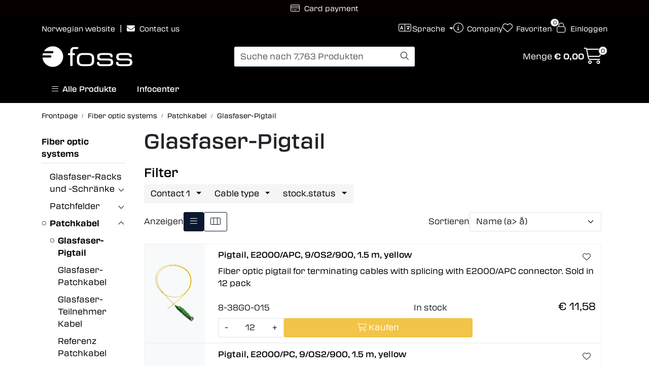

--- FILE ---
content_type: text/html; charset=UTF-8
request_url: https://www.fossfibreoptics.com/de/de/pigtails
body_size: 19398
content:
<!DOCTYPE html>
<html lang="de" data-bs-theme="light">
<head>
             
<!-- START /modules/meta -->
<title>Glasfaser-Pigtail Foss AS</title>
<meta name="generator" content="Gurusoft Ecommerce">
<meta name="viewport" content="width=device-width, initial-scale=1.0">
<meta http-equiv="content-type" content="text/html; charset=UTF-8">
<meta http-equiv="X-UA-Compatible" content="IE=edge">

<meta name="description" content="">

<meta name="robots" content="index,follow">


<meta name="google" content="notranslate">

<meta property="og:site_name" content="Foss AS">
<meta property="og:title" content="Glasfaser-Pigtail Foss AS">
<meta property="og:type" content="category">
<meta property="og:description" content="">
<meta property="og:image" content="https://res.cloudinary.com/fossfiberoptikk-no/image/upload/d_standard_placeholder.png,f_auto,q_92/s_01-010-0010_default_1">
<meta property="og:image:url" content="https://res.cloudinary.com/fossfiberoptikk-no/image/upload/d_standard_placeholder.png,f_auto,q_92/s_01-010-0010_default_1">
<meta property="og:image:secure_url" content="https://res.cloudinary.com/fossfiberoptikk-no/image/upload/d_standard_placeholder.png,f_auto,q_92/s_01-010-0010_default_1">

<!-- END /modules/meta -->

             
<!-- START /modules/includes-head -->

         
<!-- START /modules/components/favicon -->

<link rel="icon" type="image/png" href="https://res.cloudinary.com/fossfiberoptikk-no/image/upload/c_limit,d_standard_placeholder.png,f_auto,h_64,q_92,w_64/g_logo_favicon_1.png">
<link rel="apple-touch-icon" href="https://res.cloudinary.com/fossfiberoptikk-no/image/upload/c_limit,d_standard_placeholder.png,f_auto,h_180,q_92,w_180/g_logo_favicon_1.png">

<!-- END /modules/components/favicon -->

<link rel="alternate" hreflang="en-GB" href="https://www.fossfibreoptics.com/gb/en/pigtails">
<link rel="alternate" hreflang="sk-SK" href="https://www.fossfibreoptics.com/sk/sk/pigtails">
<link rel="alternate" hreflang="de-DE" href="https://www.fossfibreoptics.com/de/de/pigtails">


             
<!-- START /modules/components/includes-head-cookie-information -->

    <script id="CookieConsent" type="text/javascript" src="https://policy.app.cookieinformation.com/uc.js" data-culture="DE" data-gcm-version="2.0"></script>
    <script>window.addEventListener('CookieInformationConsentGiven',function(event){if(CookieInformation.getConsentGivenFor('cookie_cat_marketing')){window.dataLayer=window.dataLayer||[];(function(w,d,s,l,i){w[l]=w[l]||[];w[l].push({'gtm.start':new Date().getTime(),event:'gtm.js'});var f=d.getElementsByTagName(s)[0],j=d.createElement(s),dl=l!='dataLayer'?'&l='+l:'';j.async=true;j.src='//www.googletagmanager.com/gtm.js?id='+i+dl;f.parentNode.insertBefore(j,f);})(window,document,'script','dataLayer','GTM-T4QRBF9');}},false);</script>

<!-- END /modules/components/includes-head-cookie-information -->

<link href="/themes/stylesheet/fontawesome/css/A.fontawesome.min.css,qv=20250825.pagespeed.cf.D8UCoWnw13.css" rel="stylesheet preload" as="style">
<link href="/themes/stylesheet/fontawesome/css/A.solid.min.css,qv=20250825.pagespeed.cf.Cs5V7vkY69.css" rel="stylesheet preload" as="style">
<link href="/themes/stylesheet/fontawesome/css/A.light.min.css,qv=20250825.pagespeed.cf.fTn3z4osB6.css" rel="stylesheet preload" as="style">
<link href="/themes/stylesheet/fontawesome/css/A.brands.min.css,qv=20250825.pagespeed.cf.DwH4JASgjD.css" rel="stylesheet preload" as="style">
<link href="/themes/stylesheet/fontawesome/css/A.v5-font-face.min.css,qv=20250825.pagespeed.cf.s8d3FpsWGt.css" rel="stylesheet preload" as="style">
<link href="/themes/stylesheet/A.owlCarousel,,_owl.carousel.min.css,,qv==20250825+stylesheet.css+tempus-dominus.min.css,,qv==20250825,Mcc.dNFjLzLG4b.css.pagespeed.cf.l8IlRICWh8.css" rel="stylesheet"/>


    





<!-- END /modules/components/includes-head-cookie-information -->
             
<!-- START /modules/includes-head-custom -->


<!-- END /modules/includes-head-custom -->

    </head>
<body><noscript><meta HTTP-EQUIV="refresh" content="0;url='https://www.fossfibreoptics.com/de/de/pigtails?PageSpeed=noscript'" /><style><!--table,div,span,font,p{display:none} --></style><div style="display:block">Please click <a href="https://www.fossfibreoptics.com/de/de/pigtails?PageSpeed=noscript">here</a> if you are not redirected within a few seconds.</div></noscript>
             
<!-- START /modules/components/skip-to-main-content -->

<a id="skip-main" class="btn btn-primary visually-hidden-focusable" href="#columns">Skip to main content</a>

<!-- END /modules/components/skip-to-main-content -->

                 <noscript><iframe src="https://www.googletagmanager.com/ns.html?id=GTM-T4QRBF9" height="0" width="0" style="display:none;visibility:hidden"></iframe></noscript>

    <main id="page">

        <!--[if lt IE 7]>
        <p class="chromeframe">You are using an <strong>outdated</strong> browser. Please <a href="http://browsehappy.com/">upgrade your browser</a> or <a href="http://www.google.com/chromeframe/?redirect=true">activate Google Chrome Frame</a> to improve your experience.</p>
        <![endif]-->

        
                 
<!-- START /modules/components/scroll-to-top -->

<div class="scrollToTop">
    <div id="back-text">
        <span>Nach oben</span>
    </div>

    <i class="fa-light fa-angle-up" aria-hidden="true"></i>
</div>

<!-- END /modules/components/scroll-to-top -->
                 
<!-- START /modules/components/top-menu-admin -->

<div data-ajax_target="top-admin-menu" data-entity-type="productCategory" data-entity-id="10002" data-edit=""></div>

<!-- END /modules/components/top-menu-admin -->
                 
<!-- START /modules/components/announcement-bar -->

    <div id="announcement-bar" style="--announcements-background-color:rgb(6, 0, 0);--announcements-text-color:rgb(250, 250, 250);">
                                    <div class="announcement">
            
                            <i class="fa-light fa-credit-card"></i>
                            <span>Card payment</span>

                            </div>
                                                <div class="announcement">
            
                            <i class="fa-light fa-truck-moving"></i>
                            <span>International Shipping</span>

                            </div>
                                                <a class="announcement" href="https://www.fossfibreoptics.com/contact-us-1" target="_self">
            
                            <i class="fa-light fa-user-headset"></i>
                            <span>Customer Service</span>

                            </a>
                        </div>

<!-- END /modules/components/announcement-bar -->
                 
<!-- START /modules/components/top-menu -->

<div class="d-none d-lg-block top-menu-row">
    <div class="container">
        <div class="row align-items-center">
            <div class="col-7 col-xl-6">
                <div class="top-menu-row__link-menu">
                             
<!-- START /modules/components/top-links -->

    <a href="https://www.fossfiberoptikk.no" target="_self">
                Norwegian website
    </a>

    	    <span class="separator">|</span>
        <a href="/de/de/https://www.fossfibreoptics.com/contact-us-1" target="_self">
                    <i class="fas fa-envelope" aria-hidden="true"></i>
                Contact us
    </a>

    
<!-- END /modules/components/top-links -->
                </div>
            </div>

            <div class="col-5 col-xl-6">
                <div class="top-menu-row__icon-menu">
                             
<!-- START /modules/components/locale-button-desktop -->

			<div class="locale-button-desktop language dropdown">
			<a class="dropdown-toggle" href="#" data-bs-toggle="dropdown" aria-expanded="false">
				<i class="fa-light fa-language" aria-hidden="true"></i>
				<span class="d-none d-xl-inline-block">Sprache</span>
			</a>

			<ul class="dropdown-menu" role="menu">
									<li role="menuitem">
						<a class="account" href="/gb/en/pigtails">
														<img src="/themes/flags/gb.svg" class="country-flag" alt="Flag English" width="18">
							Englisch						</a>
					</li>
									<li role="menuitem">
						<a class="account" href="/sk/sk/pigtails">
														<img src="/themes/flags/sk.svg" class="country-flag" alt="Flag Slovak" width="18">
							Slovak						</a>
					</li>
									<li role="menuitem" class="active">
						<a class="account" href="/de/de/pigtails">
														<img src="/themes/flags/de.svg" class="country-flag" alt="Flag German" width="18">
							German						</a>
					</li>
							</ul>
		</div>
	
<!-- END /modules/components/locale-button-desktop -->
                             
<!-- START /modules/components/info-button-desktop -->

    <div class="info-button-desktop">
                <a href="/de/de/company">
            <i class="fa-light fa-circle-info" aria-hidden="true"></i>
            <span class="d-none d-xl-inline-block">Company</span>
        </a>
    </div>

<!-- END /modules/components/info-button-desktop -->
                             
<!-- START /modules/components/favorite-button-desktop -->

    <div class="favorite-button-desktop">
        <span class="favorite-quantity" data-ajax_target="favorites-size">
                    </span>

        <a href="/de/de/favorites" class="favorite-userbutton">
            <i class="fa-light fa-heart" aria-hidden="true"></i>
            <span class="d-none d-xl-inline-block">Favoriten</span>
        </a>
    </div>

<!-- END /modules/components/favorite-button-desktop -->
                             
<!-- START /modules/components/user-button-desktop -->

<div class="user-button-desktop">
			<a href="/de/de/login">
			<i class="fa-light fa-lock" aria-hidden="true"></i>
			<span class="d-none d-xl-inline-block">Einloggen</span>
		</a>
	</div>

<!-- END /modules/components/user-button-desktop -->
                </div>
            </div>
        </div>
    </div>
</div>

<!-- END /modules/components/user-button-desktop -->

                 
<!-- START /modules/header -->

<header id="header" class="sticky-top">
    <div id="sticky-desktop" class="d-none d-lg-block">
                 
<!-- START /modules/components/header-desktop -->

<div id="topbar">
    <div class="desktop d-none d-lg-block">
        <div class="container">
            <div class="row align-items-center">
                <div class="col-lg-4 col-xl-4">
                             
<!-- START /modules/components/header-desktop-logo -->

<div id="logo-theme">
    <a class="d-flex" href="/de/de/"><img src="https://res.cloudinary.com/fossfiberoptikk-no/image/upload/d_standard_placeholder.png,f_auto,q_92/g_logo_default_1" class="img-fluid" alt="Foss AS" height="55" itemprop="logo"></a>
</div>

<!-- END /modules/components/header-desktop-logo -->
                </div>

                <div class="col-lg-5 col-xl-4">
                             
<!-- START /modules/components/header-desktop-search -->

<div class="search-bar" itemscope itemtype="http://schema.org/WebSite">
    <meta itemprop="url" content="https://www.fossfibreoptics.com">
    <form action="/de/de/search" method="get" accept-charset="UTF-8" itemprop="potentialAction" itemscope itemtype="http://schema.org/SearchAction">
        <meta itemprop="target" content="https://www.fossfibreoptics.com/search?action=search&q={q}">
        <input type="hidden" name="action" value="search">

        <div class="input-group">
            <input type="text" name="q" placeholder="Suche nach 7,763 Produkten" class="suggest form-control" aria-label="Suche" required itemprop="query-input" autocomplete="off" data-action="incremental-search" data-content-target="incremental-search-desktop">
            <button class="btn button-search" type="submit" aria-label="Suche">
                <i class="fa-light fa-magnifying-glass" aria-hidden="true"></i>
                <i class="fa-light fa-spinner-third fa-spin" hidden aria-hidden="true"></i>
            </button>
        </div>
    </form>
    <div class="incremental-search-content desktop" data-content="incremental-search-desktop"></div>
</div>

<!-- END /modules/components/header-desktop-search -->
                </div>

                <div class="col-lg-3 col-xl-4">
                    <div class="basket-button-desktop">
                                 
<!-- START /modules/components/basket-button-desktop -->

<div class="large-cart">
    <div class="large-cart__price">
        Menge
        <span class="large-cart__price-amount" data-ajax_target="basket-amount"></span>
    </div>
    <div class="large-cart__icon">
        <div class="large-cart__amount" data-ajax_target="basket-size"></div>
        <a href="/de/de/basket" title="Zum Warenkorb gehen">
            <i class="fa-light fa-cart-shopping" aria-hidden="true"></i>
        </a>
    </div>
</div>

<!-- END /modules/components/basket-button-desktop -->
                    </div>
                </div>
            </div>
        </div>
    </div>
</div>

<nav id="desktop_menu" class="navbar navbar-expand-lg">
             
<!-- START /modules/components/category-menu-desktop -->




<div class="container">
	<div class="navbar-nav collapse navbar-collapse flex-wrap">
		<ul class="nav navbar-nav" id="topMenu">
			<li class="nav-item no-childeren dropdown">
				<button id="toggleContextualMenuHover" class="btn dropdown-toggle nav-link toggleContextualMenu"><i class="fa-light fa-bars"></i>&nbsp;&nbsp;Alle Produkte</button>
			</li>

			         
<!-- START /modules/components/contextual-extra-category-menu -->




                                            
        
            <li class="nav-item no-childeren extra-category-menu" data-category_id="11087">
                <a class="dropdown-toggle nav-link" href="/de/de/company">
                                            Infocenter
                                    </a>
            </li>
            
<!-- END /modules/components/contextual-extra-category-menu -->
		</ul>

		<div id="contextual-menu__level-wrapper" data-open-menu-event="hover" data-fill-menus-event="fill">
			<ul class="contextual-menu__level level-1">
				
					<li class="contextual-menu__cell ">
						<div class="contextual-menu__cell-sub">
							<a class="contextual-menu__href" href="/de/de/fiber-management-systems">
																	<img src="https://res.cloudinary.com/fossfiberoptikk-no/image/upload/c_limit,d_standard_placeholder.png,f_auto,h_24,q_92,w_24/g_11229_icon_1" class="contextual-menu__icon" alt="Fiber optic systems " aria-hidden="true">
								
								<span class="contextual-menu__title">Fiber optic systems </span>
							</a>

															<a class="contextual-menu__href-next" data-category-id="11229" data-category-level="1"><i class="fa-light fa-chevron-right"></i></a>
													</div>

													<ul class="contextual-menu__level level-2 parent-category-id_11229">
																
									<li class="contextual-menu__cell ">
										<div class="contextual-menu__cell-sub">
											<a class="contextual-menu__href" href="/de/de/fiber-racks-and-cabinets">
												<span class="contextual-menu__title"> Glasfaser-Racks und -Schränke</span>
											</a>

																							<a class="contextual-menu__href-next" data-category-id="11230" data-category-level="2"><i class="fa-light fa-chevron-right"></i></a>
																					</div>

																					<ul class="contextual-menu__level level-3 parent-category-id_11230">
																								
													<li class="contextual-menu__cell no-children">
														<div class="contextual-menu__cell-sub">
															<a class="contextual-menu__href" href="/de/de/racks-1">
																<span class="contextual-menu__title">Rahmen (Einbaugestelle)</span>
															</a>

																													</div>

																											</li>
												
													<li class="contextual-menu__cell no-children">
														<div class="contextual-menu__cell-sub">
															<a class="contextual-menu__href" href="/de/de/accessories-for-racks">
																<span class="contextual-menu__title">Zubehör für Rahmen</span>
															</a>

																													</div>

																											</li>
												
													<li class="contextual-menu__cell ">
														<div class="contextual-menu__cell-sub">
															<a class="contextual-menu__href" href="/de/de/data-cabinets">
																<span class="contextual-menu__title">Data Cabinets</span>
															</a>

																													</div>

																											</li>
																							</ul>
																			</li>
								
									<li class="contextual-menu__cell ">
										<div class="contextual-menu__cell-sub">
											<a class="contextual-menu__href" href="/de/de/panels">
												<span class="contextual-menu__title">Patchfelder</span>
											</a>

																							<a class="contextual-menu__href-next" data-category-id="10005" data-category-level="2"><i class="fa-light fa-chevron-right"></i></a>
																					</div>

																					<ul class="contextual-menu__level level-3 parent-category-id_10005">
																								
													<li class="contextual-menu__cell no-children">
														<div class="contextual-menu__cell-sub">
															<a class="contextual-menu__href" href="/de/de/fiber-patch-panels">
																<span class="contextual-menu__title">Glasfaser-patchpanels</span>
															</a>

																													</div>

																											</li>
												
													<li class="contextual-menu__cell no-children">
														<div class="contextual-menu__cell-sub">
															<a class="contextual-menu__href" href="/de/de/modular-panels">
																<span class="contextual-menu__title">Modulare Patchfelder - FPM Serie</span>
															</a>

																													</div>

																											</li>
												
													<li class="contextual-menu__cell no-children">
														<div class="contextual-menu__cell-sub">
															<a class="contextual-menu__href" href="/de/de/installed-in-panels-modular-systems">
																<span class="contextual-menu__title">In panels und modulen installierte splitter</span>
															</a>

																													</div>

																											</li>
												
													<li class="contextual-menu__cell no-children">
														<div class="contextual-menu__cell-sub">
															<a class="contextual-menu__href" href="/de/de/with-xwdm">
																<span class="contextual-menu__title">Panels und modulare panels mit xwdm</span>
															</a>

																													</div>

																											</li>
												
													<li class="contextual-menu__cell no-children">
														<div class="contextual-menu__cell-sub">
															<a class="contextual-menu__href" href="/de/de/accessories-for-panels">
																<span class="contextual-menu__title">Zubehör für Patchfelder</span>
															</a>

																													</div>

																											</li>
																							</ul>
																			</li>
								
									<li class="contextual-menu__cell ">
										<div class="contextual-menu__cell-sub">
											<a class="contextual-menu__href" href="/de/de/patch-cords-1">
												<span class="contextual-menu__title">Patchkabel</span>
											</a>

																							<a class="contextual-menu__href-next" data-category-id="10001" data-category-level="2"><i class="fa-light fa-chevron-right"></i></a>
																					</div>

																					<ul class="contextual-menu__level level-3 parent-category-id_10001">
																								
													<li class="contextual-menu__cell no-children">
														<div class="contextual-menu__cell-sub">
															<a class="contextual-menu__href" href="/de/de/pigtails">
																<span class="contextual-menu__title">Glasfaser-Pigtail</span>
															</a>

																													</div>

																											</li>
												
													<li class="contextual-menu__cell no-children">
														<div class="contextual-menu__cell-sub">
															<a class="contextual-menu__href" href="/de/de/patch-cords">
																<span class="contextual-menu__title">Glasfaser-Patchkabel</span>
															</a>

																													</div>

																											</li>
												
													<li class="contextual-menu__cell no-children">
														<div class="contextual-menu__cell-sub">
															<a class="contextual-menu__href" href="/de/de/subscriber-cable">
																<span class="contextual-menu__title">Glasfaser-Teilnehmer Kabel</span>
															</a>

																													</div>

																											</li>
												
													<li class="contextual-menu__cell no-children">
														<div class="contextual-menu__cell-sub">
															<a class="contextual-menu__href" href="/de/de/master-patch-cords">
																<span class="contextual-menu__title">Referenz Patchkabel</span>
															</a>

																													</div>

																											</li>
																							</ul>
																			</li>
								
									<li class="contextual-menu__cell ">
										<div class="contextual-menu__cell-sub">
											<a class="contextual-menu__href" href="/de/de/cable">
												<span class="contextual-menu__title">Glasfaserkabel</span>
											</a>

																							<a class="contextual-menu__href-next" data-category-id="10007" data-category-level="2"><i class="fa-light fa-chevron-right"></i></a>
																					</div>

																					<ul class="contextual-menu__level level-3 parent-category-id_10007">
																								
													<li class="contextual-menu__cell no-children">
														<div class="contextual-menu__cell-sub">
															<a class="contextual-menu__href" href="/de/de/cable-product">
																<span class="contextual-menu__title">Kabel</span>
															</a>

																													</div>

																											</li>
												
													<li class="contextual-menu__cell no-children">
														<div class="contextual-menu__cell-sub">
															<a class="contextual-menu__href" href="/de/de/terminated-cable-1">
																<span class="contextual-menu__title">Trunkkabel</span>
															</a>

																													</div>

																											</li>
												
													<li class="contextual-menu__cell no-children">
														<div class="contextual-menu__cell-sub">
															<a class="contextual-menu__href" href="/de/de/tactical-cable">
																<span class="contextual-menu__title">Taktisches Kabel</span>
															</a>

																													</div>

																											</li>
												
													<li class="contextual-menu__cell no-children">
														<div class="contextual-menu__cell-sub">
															<a class="contextual-menu__href" href="/de/de/industrial-maritime-cable">
																<span class="contextual-menu__title">Industrie- / Seekabel</span>
															</a>

																													</div>

																											</li>
												
													<li class="contextual-menu__cell no-children">
														<div class="contextual-menu__cell-sub">
															<a class="contextual-menu__href" href="/de/de/cable-management-frame">
																<span class="contextual-menu__title">Cable management frame</span>
															</a>

																													</div>

																											</li>
																							</ul>
																			</li>
								
									<li class="contextual-menu__cell ">
										<div class="contextual-menu__cell-sub">
											<a class="contextual-menu__href" href="/de/de/wall-boxes">
												<span class="contextual-menu__title">Wandboxen und Schränke</span>
											</a>

																							<a class="contextual-menu__href-next" data-category-id="10011" data-category-level="2"><i class="fa-light fa-chevron-right"></i></a>
																					</div>

																					<ul class="contextual-menu__level level-3 parent-category-id_10011">
																								
													<li class="contextual-menu__cell no-children">
														<div class="contextual-menu__cell-sub">
															<a class="contextual-menu__href" href="/de/de/flexi">
																<span class="contextual-menu__title">Flexi wall box </span>
															</a>

																													</div>

																											</li>
												
													<li class="contextual-menu__cell no-children">
														<div class="contextual-menu__cell-sub">
															<a class="contextual-menu__href" href="/de/de/wall-box">
																<span class="contextual-menu__title">Wall box</span>
															</a>

																													</div>

																											</li>
												
													<li class="contextual-menu__cell no-children">
														<div class="contextual-menu__cell-sub">
															<a class="contextual-menu__href" href="/de/de/modular-wall-box-din">
																<span class="contextual-menu__title">Modulare Wanddose DIN</span>
															</a>

																													</div>

																											</li>
												
													<li class="contextual-menu__cell no-children">
														<div class="contextual-menu__cell-sub">
															<a class="contextual-menu__href" href="/de/de/wall-cabinet-24">
																<span class="contextual-menu__title">Wandschrank 24</span>
															</a>

																													</div>

																											</li>
												
													<li class="contextual-menu__cell no-children">
														<div class="contextual-menu__cell-sub">
															<a class="contextual-menu__href" href="/de/de/socket-and-wall-outlet">
																<span class="contextual-menu__title">Dosen und Wandauslässe</span>
															</a>

																													</div>

																											</li>
																							</ul>
																			</li>
								
									<li class="contextual-menu__cell ">
										<div class="contextual-menu__cell-sub">
											<a class="contextual-menu__href" href="/de/de/mtp-mpo">
												<span class="contextual-menu__title">MPO</span>
											</a>

																							<a class="contextual-menu__href-next" data-category-id="10009" data-category-level="2"><i class="fa-light fa-chevron-right"></i></a>
																					</div>

																					<ul class="contextual-menu__level level-3 parent-category-id_10009">
																								
													<li class="contextual-menu__cell no-children">
														<div class="contextual-menu__cell-sub">
															<a class="contextual-menu__href" href="/de/de/terminated-cable">
																<span class="contextual-menu__title">Vorkonfektioniertes Kabel</span>
															</a>

																													</div>

																											</li>
												
													<li class="contextual-menu__cell no-children">
														<div class="contextual-menu__cell-sub">
															<a class="contextual-menu__href" href="/de/de/fan-out">
																<span class="contextual-menu__title">Fan-Out  (Peitsche)</span>
															</a>

																													</div>

																											</li>
												
													<li class="contextual-menu__cell no-children">
														<div class="contextual-menu__cell-sub">
															<a class="contextual-menu__href" href="/de/de/panel">
																<span class="contextual-menu__title">Patchfelder</span>
															</a>

																													</div>

																											</li>
												
													<li class="contextual-menu__cell no-children">
														<div class="contextual-menu__cell-sub">
															<a class="contextual-menu__href" href="/de/de/din-mini">
																<span class="contextual-menu__title">Wall box DIN Mini with MPO</span>
															</a>

																													</div>

																											</li>
																							</ul>
																			</li>
								
									<li class="contextual-menu__cell no-children">
										<div class="contextual-menu__cell-sub">
											<a class="contextual-menu__href" href="/de/de/cable-management-frame">
												<span class="contextual-menu__title">Cable management frame</span>
											</a>

																					</div>

																			</li>
															</ul>
											</li>
				
					<li class="contextual-menu__cell ">
						<div class="contextual-menu__cell-sub">
							<a class="contextual-menu__href" href="/de/de/industrial-products">
																	<img src="https://res.cloudinary.com/fossfiberoptikk-no/image/upload/c_limit,d_standard_placeholder.png,f_auto,h_24,q_92,w_24/g_11159_icon_1" class="contextual-menu__icon" alt="Robuste verbindungen" aria-hidden="true">
								
								<span class="contextual-menu__title">Robuste verbindungen</span>
							</a>

															<a class="contextual-menu__href-next" data-category-id="11159" data-category-level="1"><i class="fa-light fa-chevron-right"></i></a>
													</div>

													<ul class="contextual-menu__level level-2 parent-category-id_11159">
																
									<li class="contextual-menu__cell ">
										<div class="contextual-menu__cell-sub">
											<a class="contextual-menu__href" href="/de/de/rugged-connectors">
												<span class="contextual-menu__title">Robuste verbindungen</span>
											</a>

																							<a class="contextual-menu__href-next" data-category-id="11125" data-category-level="2"><i class="fa-light fa-chevron-right"></i></a>
																					</div>

																					<ul class="contextual-menu__level level-3 parent-category-id_11125">
																								
													<li class="contextual-menu__cell no-children">
														<div class="contextual-menu__cell-sub">
															<a class="contextual-menu__href" href="/de/de/probeam-series">
																<span class="contextual-menu__title">ProBeam-Serie</span>
															</a>

																													</div>

																											</li>
												
													<li class="contextual-menu__cell no-children">
														<div class="contextual-menu__cell-sub">
															<a class="contextual-menu__href" href="/de/de/ip-series">
																<span class="contextual-menu__title">IP-Serie</span>
															</a>

																													</div>

																											</li>
												
													<li class="contextual-menu__cell no-children">
														<div class="contextual-menu__cell-sub">
															<a class="contextual-menu__href" href="/de/de/harting-han">
																<span class="contextual-menu__title">HARTING Han</span>
															</a>

																													</div>

																											</li>
												
													<li class="contextual-menu__cell no-children">
														<div class="contextual-menu__cell-sub">
															<a class="contextual-menu__href" href="/de/de/hawke-series">
																<span class="contextual-menu__title">Hawke-Stecker</span>
															</a>

																													</div>

																											</li>
												
													<li class="contextual-menu__cell no-children">
														<div class="contextual-menu__cell-sub">
															<a class="contextual-menu__href" href="/de/de/d38999">
																<span class="contextual-menu__title">D38999</span>
															</a>

																													</div>

																											</li>
																							</ul>
																			</li>
								
									<li class="contextual-menu__cell ">
										<div class="contextual-menu__cell-sub">
											<a class="contextual-menu__href" href="/de/de/field-cables">
												<span class="contextual-menu__title">Cables for harsh environment</span>
											</a>

																							<a class="contextual-menu__href-next" data-category-id="11160" data-category-level="2"><i class="fa-light fa-chevron-right"></i></a>
																					</div>

																					<ul class="contextual-menu__level level-3 parent-category-id_11160">
																								
													<li class="contextual-menu__cell no-children">
														<div class="contextual-menu__cell-sub">
															<a class="contextual-menu__href" href="/de/de/tactical-cable">
																<span class="contextual-menu__title">Taktisches Kabel</span>
															</a>

																													</div>

																											</li>
												
													<li class="contextual-menu__cell no-children">
														<div class="contextual-menu__cell-sub">
															<a class="contextual-menu__href" href="/de/de/industrial-maritime-cable">
																<span class="contextual-menu__title">Industrie- / Seekabel</span>
															</a>

																													</div>

																											</li>
												
													<li class="contextual-menu__cell no-children">
														<div class="contextual-menu__cell-sub">
															<a class="contextual-menu__href" href="/de/de/pre-terminated-cable-harsh-environment">
																<span class="contextual-menu__title">Pre-terminated cable</span>
															</a>

																													</div>

																											</li>
																							</ul>
																			</li>
								
									<li class="contextual-menu__cell no-children">
										<div class="contextual-menu__cell-sub">
											<a class="contextual-menu__href" href="/de/de/cable-reel">
												<span class="contextual-menu__title">Kabeltrommel</span>
											</a>

																					</div>

																			</li>
								
									<li class="contextual-menu__cell no-children">
										<div class="contextual-menu__cell-sub">
											<a class="contextual-menu__href" href="/de/de/rotary-joint">
												<span class="contextual-menu__title">Drehdurchführung</span>
											</a>

																					</div>

																			</li>
															</ul>
											</li>
				
					<li class="contextual-menu__cell ">
						<div class="contextual-menu__cell-sub">
							<a class="contextual-menu__href" href="/de/de/foss-data-center-systems">
																	<img src="https://res.cloudinary.com/fossfiberoptikk-no/image/upload/c_limit,d_standard_placeholder.png,f_auto,h_24,q_92,w_24/g_11257_icon_1" class="contextual-menu__icon" alt="Foss Data Center systems" aria-hidden="true">
								
								<span class="contextual-menu__title">Foss Data Center systems</span>
							</a>

															<a class="contextual-menu__href-next" data-category-id="11257" data-category-level="1"><i class="fa-light fa-chevron-right"></i></a>
													</div>

													<ul class="contextual-menu__level level-2 parent-category-id_11257">
																
									<li class="contextual-menu__cell ">
										<div class="contextual-menu__cell-sub">
											<a class="contextual-menu__href" href="/de/de/data-cabinets">
												<span class="contextual-menu__title">Data Cabinets</span>
											</a>

																							<a class="contextual-menu__href-next" data-category-id="11253" data-category-level="2"><i class="fa-light fa-chevron-right"></i></a>
																					</div>

																					<ul class="contextual-menu__level level-3 parent-category-id_11253">
																								
													<li class="contextual-menu__cell no-children">
														<div class="contextual-menu__cell-sub">
															<a class="contextual-menu__href" href="/de/de/accessories-for-data-cabinets">
																<span class="contextual-menu__title">Accessories for cabinets</span>
															</a>

																													</div>

																											</li>
																							</ul>
																			</li>
								
									<li class="contextual-menu__cell no-children">
										<div class="contextual-menu__cell-sub">
											<a class="contextual-menu__href" href="/de/de/patch-cable">
												<span class="contextual-menu__title">Patch Cable</span>
											</a>

																					</div>

																			</li>
								
									<li class="contextual-menu__cell no-children">
										<div class="contextual-menu__cell-sub">
											<a class="contextual-menu__href" href="/de/de/duplex-patch-cords-uniboot">
												<span class="contextual-menu__title">Duplex-patchkabel UniBoot</span>
											</a>

																					</div>

																			</li>
								
									<li class="contextual-menu__cell no-children">
										<div class="contextual-menu__cell-sub">
											<a class="contextual-menu__href" href="/de/de/fiber-patch-panels">
												<span class="contextual-menu__title">Glasfaser-patchpanels</span>
											</a>

																					</div>

																			</li>
								
									<li class="contextual-menu__cell no-children">
										<div class="contextual-menu__cell-sub">
											<a class="contextual-menu__href" href="/de/de/copper-trunk-cables">
												<span class="contextual-menu__title">Vorkonfektioniertes Kupfer-Trunkkabel</span>
											</a>

																					</div>

																			</li>
								
									<li class="contextual-menu__cell ">
										<div class="contextual-menu__cell-sub">
											<a class="contextual-menu__href" href="/de/de/mtp-mpo">
												<span class="contextual-menu__title">MPO</span>
											</a>

																							<a class="contextual-menu__href-next" data-category-id="10009" data-category-level="2"><i class="fa-light fa-chevron-right"></i></a>
																					</div>

																					<ul class="contextual-menu__level level-3 parent-category-id_10009">
																								
													<li class="contextual-menu__cell no-children">
														<div class="contextual-menu__cell-sub">
															<a class="contextual-menu__href" href="/de/de/terminated-cable">
																<span class="contextual-menu__title">Vorkonfektioniertes Kabel</span>
															</a>

																													</div>

																											</li>
												
													<li class="contextual-menu__cell no-children">
														<div class="contextual-menu__cell-sub">
															<a class="contextual-menu__href" href="/de/de/fan-out">
																<span class="contextual-menu__title">Fan-Out  (Peitsche)</span>
															</a>

																													</div>

																											</li>
												
													<li class="contextual-menu__cell no-children">
														<div class="contextual-menu__cell-sub">
															<a class="contextual-menu__href" href="/de/de/panel">
																<span class="contextual-menu__title">Patchfelder</span>
															</a>

																													</div>

																											</li>
												
													<li class="contextual-menu__cell no-children">
														<div class="contextual-menu__cell-sub">
															<a class="contextual-menu__href" href="/de/de/din-mini">
																<span class="contextual-menu__title">Wall box DIN Mini with MPO</span>
															</a>

																													</div>

																											</li>
																							</ul>
																			</li>
															</ul>
											</li>
				
					<li class="contextual-menu__cell ">
						<div class="contextual-menu__cell-sub">
							<a class="contextual-menu__href" href="/de/de/plug-and-play">
																	<img src="https://res.cloudinary.com/fossfiberoptikk-no/image/upload/c_limit,d_standard_placeholder.png,f_auto,h_24,q_92,w_24/g_11248_icon_1" class="contextual-menu__icon" alt="Plug & play solutions " aria-hidden="true">
								
								<span class="contextual-menu__title">Plug & play solutions </span>
							</a>

															<a class="contextual-menu__href-next" data-category-id="11248" data-category-level="1"><i class="fa-light fa-chevron-right"></i></a>
													</div>

													<ul class="contextual-menu__level level-2 parent-category-id_11248">
																
									<li class="contextual-menu__cell no-children">
										<div class="contextual-menu__cell-sub">
											<a class="contextual-menu__href" href="/de/de/pre-terminated-cable">
												<span class="contextual-menu__title">Vorkonfektioniertes Kabel mit Fan-Out</span>
											</a>

																					</div>

																			</li>
								
									<li class="contextual-menu__cell no-children">
										<div class="contextual-menu__cell-sub">
											<a class="contextual-menu__href" href="/de/de/terminated-cable">
												<span class="contextual-menu__title">Vorkonfektioniertes Kabel</span>
											</a>

																					</div>

																			</li>
								
									<li class="contextual-menu__cell no-children">
										<div class="contextual-menu__cell-sub">
											<a class="contextual-menu__href" href="/de/de/fan-out">
												<span class="contextual-menu__title">Fan-Out  (Peitsche)</span>
											</a>

																					</div>

																			</li>
								
									<li class="contextual-menu__cell no-children">
										<div class="contextual-menu__cell-sub">
											<a class="contextual-menu__href" href="/de/de/panel">
												<span class="contextual-menu__title">Patchfelder</span>
											</a>

																					</div>

																			</li>
								
									<li class="contextual-menu__cell no-children">
										<div class="contextual-menu__cell-sub">
											<a class="contextual-menu__href" href="/de/de/din-mini">
												<span class="contextual-menu__title">Wall box DIN Mini with MPO</span>
											</a>

																					</div>

																			</li>
															</ul>
											</li>
				
					<li class="contextual-menu__cell ">
						<div class="contextual-menu__cell-sub">
							<a class="contextual-menu__href" href="/de/de/other-fiberoptic-products">
																	<img src="https://res.cloudinary.com/fossfiberoptikk-no/image/upload/c_limit,d_standard_placeholder.png,f_auto,h_24,q_92,w_24/g_11251_icon_1" class="contextual-menu__icon" alt="Other fiber products" aria-hidden="true">
								
								<span class="contextual-menu__title">Other fiber products</span>
							</a>

															<a class="contextual-menu__href-next" data-category-id="11251" data-category-level="1"><i class="fa-light fa-chevron-right"></i></a>
													</div>

													<ul class="contextual-menu__level level-2 parent-category-id_11251">
																
									<li class="contextual-menu__cell ">
										<div class="contextual-menu__cell-sub">
											<a class="contextual-menu__href" href="/de/de/splice-closures-cabinets">
												<span class="contextual-menu__title">Spleiss-Boxen / Schränke</span>
											</a>

																							<a class="contextual-menu__href-next" data-category-id="11162" data-category-level="2"><i class="fa-light fa-chevron-right"></i></a>
																					</div>

																					<ul class="contextual-menu__level level-3 parent-category-id_11162">
																								
													<li class="contextual-menu__cell ">
														<div class="contextual-menu__cell-sub">
															<a class="contextual-menu__href" href="/de/de/splice-boxes">
																<span class="contextual-menu__title">Spleiss-Boxen</span>
															</a>

																													</div>

																											</li>
												
													<li class="contextual-menu__cell no-children">
														<div class="contextual-menu__cell-sub">
															<a class="contextual-menu__href" href="/de/de/cable-management-frame">
																<span class="contextual-menu__title">Cable management frame</span>
															</a>

																													</div>

																											</li>
																							</ul>
																			</li>
								
									<li class="contextual-menu__cell ">
										<div class="contextual-menu__cell-sub">
											<a class="contextual-menu__href" href="/de/de/instruments-tools">
												<span class="contextual-menu__title">Messen / Werkzeuge</span>
											</a>

																							<a class="contextual-menu__href-next" data-category-id="11164" data-category-level="2"><i class="fa-light fa-chevron-right"></i></a>
																					</div>

																					<ul class="contextual-menu__level level-3 parent-category-id_11164">
																								
													<li class="contextual-menu__cell no-children">
														<div class="contextual-menu__cell-sub">
															<a class="contextual-menu__href" href="/de/de/measuring">
																<span class="contextual-menu__title">Messen</span>
															</a>

																													</div>

																											</li>
												
													<li class="contextual-menu__cell no-children">
														<div class="contextual-menu__cell-sub">
															<a class="contextual-menu__href" href="/de/de/polishing-machine">
																<span class="contextual-menu__title">Poliermaschine</span>
															</a>

																													</div>

																											</li>
												
													<li class="contextual-menu__cell no-children">
														<div class="contextual-menu__cell-sub">
															<a class="contextual-menu__href" href="/de/de/measurement-and-inspection-equipment">
																<span class="contextual-menu__title">Daten-Pixel-Mess- und Inspektionsgeräte</span>
															</a>

																													</div>

																											</li>
												
													<li class="contextual-menu__cell no-children">
														<div class="contextual-menu__cell-sub">
															<a class="contextual-menu__href" href="/de/de/fiber-sensing">
																<span class="contextual-menu__title">Fiber Sensing</span>
															</a>

																													</div>

																											</li>
																							</ul>
																			</li>
								
									<li class="contextual-menu__cell ">
										<div class="contextual-menu__cell-sub">
											<a class="contextual-menu__href" href="/de/de/components-2">
												<span class="contextual-menu__title">Komponenten</span>
											</a>

																							<a class="contextual-menu__href-next" data-category-id="11163" data-category-level="2"><i class="fa-light fa-chevron-right"></i></a>
																					</div>

																					<ul class="contextual-menu__level level-3 parent-category-id_11163">
																								
													<li class="contextual-menu__cell no-children">
														<div class="contextual-menu__cell-sub">
															<a class="contextual-menu__href" href="/de/de/components-1">
																<span class="contextual-menu__title">Komponenten</span>
															</a>

																													</div>

																											</li>
												
													<li class="contextual-menu__cell no-children">
														<div class="contextual-menu__cell-sub">
															<a class="contextual-menu__href" href="/de/de/splitters">
																<span class="contextual-menu__title">Splitter</span>
															</a>

																													</div>

																											</li>
												
													<li class="contextual-menu__cell no-children">
														<div class="contextual-menu__cell-sub">
															<a class="contextual-menu__href" href="/de/de/cwdm-components">
																<span class="contextual-menu__title">CWDM-Komponenten</span>
															</a>

																													</div>

																											</li>
																							</ul>
																			</li>
								
									<li class="contextual-menu__cell ">
										<div class="contextual-menu__cell-sub">
											<a class="contextual-menu__href" href="/de/de/electronics-1">
												<span class="contextual-menu__title">Electronics</span>
											</a>

																							<a class="contextual-menu__href-next" data-category-id="11169" data-category-level="2"><i class="fa-light fa-chevron-right"></i></a>
																					</div>

																					<ul class="contextual-menu__level level-3 parent-category-id_11169">
																								
													<li class="contextual-menu__cell no-children">
														<div class="contextual-menu__cell-sub">
															<a class="contextual-menu__href" href="/de/de/network-electronics">
																<span class="contextual-menu__title">Elektronik</span>
															</a>

																													</div>

																											</li>
												
													<li class="contextual-menu__cell ">
														<div class="contextual-menu__cell-sub">
															<a class="contextual-menu__href" href="/de/de/transceivers">
																<span class="contextual-menu__title">Transceivers</span>
															</a>

																													</div>

																											</li>
																							</ul>
																			</li>
								
									<li class="contextual-menu__cell no-children">
										<div class="contextual-menu__cell-sub">
											<a class="contextual-menu__href" href="/de/de/tools">
												<span class="contextual-menu__title">Werkzeuge</span>
											</a>

																					</div>

																			</li>
															</ul>
											</li>
							</ul>
		</div>
	</div>
</div>

            
<!-- END /modules/components/contextual-extra-category-menu -->
</nav>

<!-- END /modules/components/contextual-extra-category-menu -->
    </div>

    <div id="sticky-mobile" class="d-lg-none">
                 
<!-- START /modules/components/header-mobile -->

<div class="navbar-header">
    <div class="navbar-row mobile-nav-logo-container">
        <div class="m-float-left">
            <button type="button" class="btn nav-button" onclick="gca.toggleOffCanvasMenu('left')">
                <span class="sr-only">Toggle navigation</span>
                <i class="fa-light fa-bars fa-lg" aria-hidden="true"></i>
            </button>

                            <div class="m-international">
                    <div class="international-wrapper">
                                 
<!-- START /modules/components/locale-button-desktop -->

			<div class="locale-button-desktop language dropdown">
			<a class="dropdown-toggle" href="#" data-bs-toggle="dropdown" aria-expanded="false">
				<i class="fa-light fa-language" aria-hidden="true"></i>
				<span class="d-none d-xl-inline-block">Sprache</span>
			</a>

			<ul class="dropdown-menu" role="menu">
									<li role="menuitem">
						<a class="account" href="/gb/en/pigtails">
														<img src="/themes/flags/gb.svg" class="country-flag" alt="Flag English" width="18">
							Englisch						</a>
					</li>
									<li role="menuitem">
						<a class="account" href="/sk/sk/pigtails">
														<img src="/themes/flags/sk.svg" class="country-flag" alt="Flag Slovak" width="18">
							Slovak						</a>
					</li>
									<li role="menuitem" class="active">
						<a class="account" href="/de/de/pigtails">
														<img src="/themes/flags/de.svg" class="country-flag" alt="Flag German" width="18">
							German						</a>
					</li>
							</ul>
		</div>
	
<!-- END /modules/components/locale-button-desktop -->
                    </div>
                </div>
                    </div>

                 
<!-- START /modules/components/header-mobile-logo -->

<div class="m-logo">
    <a class="d-flex" href="/de/de/"><img src="https://res.cloudinary.com/fossfiberoptikk-no/image/upload/d_standard_placeholder.png,f_auto,q_92/g_logo_mobile_1" class="img-fluid" alt="Foss AS" height="50" itemprop="logo"></a>
</div>

<!-- END /modules/components/header-mobile-logo -->

        <div class="m-float-right">
            <div class="m-cart">
                         
<!-- START /modules/components/basket-button-mobile -->

<a href="/de/de/basket" class="btn nav-button" title="Einkaufswagen">
    <span class="basket-quantity" data-ajax_target="basket-size">
            </span>
    <i class="fa-light fa-shopping-cart fa-lg nav-icon" aria-hidden="true"></i>
</a>

<!-- END /modules/components/basket-button-mobile -->
            </div>
            <div class="m-right-menu-toggle">
                         
<!-- START /modules/components/user-button-mobile -->

<button type="button" class="btn nav-button" onclick="gca.toggleOffCanvasMenu('right')">
    <span class="sr-only">Toggle navigation</span>
    <i class="fa-light fa-user-cog fa-lg" aria-hidden="true"></i>
</button>

<!-- END /modules/components/user-button-mobile -->
            </div>
        </div>
    </div>

    <div class="navbar-row mobile-search-container">
                 
<!-- START /modules/components/header-mobile-search -->

<div class="m-search">
    <form action="/de/de/search" method="get" accept-charset="UTF-8">
        <input type="hidden" name="action" value="search">

        <div class="input-group">
            <input type="search" name="q" placeholder="Suche nach 7,763 Produkten" class="suggest form-control" aria-label="Suche" required autocomplete="off" data-action="incremental-search" data-content-target="incremental-search-mobile">
            <button class="btn nav-button button-search" type="submit" aria-label="Suche">
                <i class="fa-light fa-magnifying-glass" aria-hidden="true"></i>
                <i class="fa-light fa-spinner-third fa-spin" hidden aria-hidden="true"></i>
            </button>
        </div>
    </form>
    <div class="incremental-search-content mobile" data-content="incremental-search-mobile"></div>
</div>

<!-- END /modules/components/header-mobile-search -->
    </div>
</div>

<!-- END /modules/components/header-mobile-search -->

    </div>
</header>

<!-- END /modules/components/header-mobile-search -->

                 
<!-- START /modules/components/notification-header -->


<div id="sys-notification">
    <div id="notifications">
        
            </div>
</div>

<!-- END /modules/components/notification-header -->

        <section id="columns" class="default-columns">
            <!-- START productcategory.vm -->


    
                        
                        
        
                        
        
                             
<!-- START /modules/page -->


    
    
        
                
                        
        <div id="content" class="page page-template--1">
                            <div class="container">
                    <div class="row">
                        <div class="col-12">
                            <div data-ajax_trigger="breadcrumbs" class="breadcrumbs">
                                                            </div>
                        </div>
                    </div>
                </div>
            
                                                <div class="container">
                    <div class="row">
                                 
<!-- START /modules/components/left-menu-product-categories -->

<aside class="col-lg-2 col-12 d-none d-lg-block">
    <div id="column-left" class="sidebar">
        <div class="box category highlights">
            <div class="box-heading">
                                <a href="/de/de/fiber-management-systems">Fiber optic systems</a>
            </div>

            <div class="box-content">
                <ul class="box-category">
                                                                    <li class="haschild"><a href="/fiber-racks-and-cabinets"> Glasfaser-Racks und -Schränke</a><a class="boxcategory-collapse collapsed" data-bs-toggle="collapse" data-parent="#accordion" href="#sub-d-11230" aria-label="collapse"><i class="fa-light fa-angle-up aria-hidden=" true""></i></a><ul id="sub-d-11230" class="card-collapse collapse " data-subcategory_id="11230"><li><a class="sub-category-link " href="/racks-1?parent=11230">Rahmen (Einbaugestelle)</a></li><li><a class="sub-category-link " href="/accessories-for-racks?parent=11230">Zubehör für Rahmen</a></li><li class="haschild"><a href="/data-cabinets">Data Cabinets</a><a class="boxcategory-collapse collapsed" data-bs-toggle="collapse" data-parent="#accordion" href="#sub-d-11253" aria-label="collapse"><i class="fa-light fa-angle-up aria-hidden=" true""></i></a><ul id="sub-d-11253" class="card-collapse collapse " data-subcategory_id="11253"><li><a class="sub-category-link " href="/accessories-for-data-cabinets?parent=11253">Accessories for cabinets</a></li></ul></li></ul></li>
                                                                                            <li class="haschild"><a href="/panels">Patchfelder</a><a class="boxcategory-collapse collapsed" data-bs-toggle="collapse" data-parent="#accordion" href="#sub-d-10005" aria-label="collapse"><i class="fa-light fa-angle-up aria-hidden=" true""></i></a><ul id="sub-d-10005" class="card-collapse collapse " data-subcategory_id="10005"><li><a class="sub-category-link " href="/fiber-patch-panels?parent=10005">Glasfaser-patchpanels</a></li><li><a class="sub-category-link " href="/modular-panels?parent=10005">Modulare Patchfelder - FPM Serie</a></li><li><a class="sub-category-link " href="/installed-in-panels-modular-systems?parent=10005">In panels und modulen installierte splitter</a></li><li><a class="sub-category-link " href="/with-xwdm?parent=10005">Panels und modulare panels mit xwdm</a></li><li><a class="sub-category-link " href="/accessories-for-panels?parent=10005">Zubehör für Patchfelder</a></li></ul></li>
                                                                                            <li class="haschild"><a href="/patch-cords-1" class="active">Patchkabel</a><a class="boxcategory-collapse " data-bs-toggle="collapse" data-parent="#accordion" href="#sub-d-10001" aria-label="collapse"><i class="fa-light fa-angle-up aria-hidden=" true""></i></a><ul id="sub-d-10001" class="card-collapse collapse show" data-subcategory_id="10001"><li><a class="sub-category-link active" href="/pigtails?parent=10001">Glasfaser-Pigtail</a></li><li><a class="sub-category-link " href="/patch-cords?parent=10001">Glasfaser-Patchkabel</a></li><li><a class="sub-category-link " href="/subscriber-cable?parent=10001">Glasfaser-Teilnehmer Kabel</a></li><li><a class="sub-category-link " href="/master-patch-cords?parent=10001">Referenz Patchkabel</a></li></ul></li>
                                                                                            <li class="haschild"><a href="/cable">Glasfaserkabel</a><a class="boxcategory-collapse collapsed" data-bs-toggle="collapse" data-parent="#accordion" href="#sub-d-10007" aria-label="collapse"><i class="fa-light fa-angle-up aria-hidden=" true""></i></a><ul id="sub-d-10007" class="card-collapse collapse " data-subcategory_id="10007"><li><a class="sub-category-link " href="/cable-product?parent=10007">Kabel</a></li><li><a class="sub-category-link " href="/terminated-cable-1?parent=10007">Trunkkabel</a></li><li><a class="sub-category-link " href="/tactical-cable?parent=10007">Taktisches Kabel</a></li><li><a class="sub-category-link " href="/industrial-maritime-cable?parent=10007">Industrie- / Seekabel</a></li><li><a class="sub-category-link " href="/cable-management-frame?parent=10007">Cable management frame</a></li></ul></li>
                                                                                            <li class="haschild"><a href="/wall-boxes">Wandboxen und Schränke</a><a class="boxcategory-collapse collapsed" data-bs-toggle="collapse" data-parent="#accordion" href="#sub-d-10011" aria-label="collapse"><i class="fa-light fa-angle-up aria-hidden=" true""></i></a><ul id="sub-d-10011" class="card-collapse collapse " data-subcategory_id="10011"><li><a class="sub-category-link " href="/flexi?parent=10011">Flexi wall box </a></li><li><a class="sub-category-link " href="/wall-box?parent=10011">Wall box</a></li><li><a class="sub-category-link " href="/modular-wall-box-din?parent=10011">Modulare Wanddose DIN</a></li><li><a class="sub-category-link " href="/wall-cabinet-24?parent=10011">Wandschrank 24</a></li><li><a class="sub-category-link " href="/socket-and-wall-outlet?parent=10011">Dosen und Wandauslässe</a></li></ul></li>
                                                                                            <li class="haschild"><a href="/mtp-mpo">MPO</a><a class="boxcategory-collapse collapsed" data-bs-toggle="collapse" data-parent="#accordion" href="#sub-d-10009" aria-label="collapse"><i class="fa-light fa-angle-up aria-hidden=" true""></i></a><ul id="sub-d-10009" class="card-collapse collapse " data-subcategory_id="10009"><li><a class="sub-category-link " href="/terminated-cable?parent=10009">Vorkonfektioniertes Kabel</a></li><li><a class="sub-category-link " href="/fan-out?parent=10009">Fan-Out  (Peitsche)</a></li><li><a class="sub-category-link " href="/panel?parent=10009">Patchfelder</a></li><li><a class="sub-category-link " href="/din-mini?parent=10009">Wall box DIN Mini with MPO</a></li></ul></li>
                                                                                            <li><a class="sub-category-link " href="/cable-management-frame">Cable management frame</a></li>
                                                            </ul>
            </div>
        </div>

                    <div class="filter-menu" id="filterSelectionDesktop">
                            </div>
        
        <div data-ajax_target="recent-products">
                    </div>
    </div>
</aside>

<!-- END /modules/components/left-menu-product-categories -->
                    <section class="col-lg-10 col-12">
                
                
                                        
                    <div class="container">
                        <div class="row " id="row_1">
                                                                                                                            <div class="col-xl-12 ">
                                    <div class="page-element page-element-title   ">
                                                     
<!-- START /modules/components/template-page-title -->


<h1 class=" " style="--page-title-text-color:;">Glasfaser-Pigtail</h1>

<!-- END /modules/components/template-page-title -->
                                    </div>
                                </div>
                                                    </div>
                    </div>
                
                                        
                    <div class="container">
                        <div class="row " id="row_2">
                                                                                                                            <div class="col-xl-12 ">
                                    <div class="page-element page-element-products   ">
                                                     
<!-- START /modules/components/template-page-products -->





<div class="" data-list-target="products" data-elements-in-row="6" data-elements-in-row-mobile="2">
            <div class="search-facet-groups" data-target="search-facets">
                    </div>
    
            <div data-target="search-results">
                         
<!-- START /modules/product-list -->



    <div class="product-filter">
        <div class="display">
            <span>Anzeigen</span>
            <button type="button" class="btn btn-outline-primary list active" onclick="gca.display('list', '10002');" aria-label="list">
                <i class="fa-light fa-bars" aria-hidden="true"></i>
            </button>
            <button type="button" class="btn btn-outline-primary grid " onclick="gca.display('grid', '10002');" aria-label="grid">
                <i class="fa-light fa-columns-3" aria-hidden="true"></i>
            </button>
        </div>

        <div class="sort">
                            <span>Sortieren</span>
                <select class="form-select" onchange="location = this.value;" aria-label="Sortieren" data-test="select-sort">
                                            <option value="/de/de/pigtails?sort=name&dir=asc&size=12" selected="selected">Name (a> å)</option>
                                            <option value="/de/de/pigtails?sort=name&dir=desc&size=12">Name (å> a)</option>
                                            <option value="/de/de/pigtails?sort=price&dir=asc&size=12">Preis (niedrig> hoch)</option>
                                            <option value="/de/de/pigtails?sort=price&dir=desc&size=12">Preis (hoch> niedrig)</option>
                                            <option value="/de/de/pigtails?sort=date&dir=asc&size=12">Datum (älteste> neueste)</option>
                                            <option value="/de/de/pigtails?sort=date&dir=desc&size=12">Datum (neueste> älteste)</option>
                                    </select>
                    </div>
    </div>

<div class="product-list ">
    <div class="products-block" data-list-entity="products" data-product-list-type="category" data-test="wrapper-products">
        <div class="row">
                     
<!-- START /modules/components/product-list-items -->





    <div class="col-xxl-2 col-xl-3 col-6 listItem col-fullwidth" data-itag="12446_7n67d" data-test="wrapper-product">
        <div class="product-block" itemscope itemtype="http://schema.org/Product">
            <meta itemprop="name" content="Pigtail, E2000/APC, 9/OS2/900, 1.5 m, yellow">

                            <div itemprop="brand" itemscope itemtype="http://schema.org/Brand">
                    <meta itemprop="name" content="Foss Fiber Optics">
                </div>
            
            <div class="image">
                                             
<!-- START /modules/components/product-labels -->


<!-- END /modules/components/product-labels -->

                    <a class="img" href="/de/de/fiberhale-e2000-apc-9-os2-900-1-5-m-gul" itemprop="url" data-link-item-type="product" data-link-item-is-campaign="false" data-link-item-is-new="false">
                        
    <picture class="d-flex mw-100">
        <source media="(max-width: 420px)" srcset="https://res.cloudinary.com/fossfiberoptikk-no/image/upload/c_limit,d_standard_placeholder.png,f_auto,h_200,q_92,w_200/v1527245243/p_8-38G0-015_default_1">
        <img src="https://res.cloudinary.com/fossfiberoptikk-no/image/upload/c_limit,d_standard_placeholder.png,f_auto,h_200,q_92,w_200/v1527245243/p_8-38G0-015_default_1" alt="Pigtail, E2000/APC, 9/OS2/900, 1.5 m, yellow" class="img-fluid img-thumbnail w-100" itemprop="image" width="200" height="200" decoding="async">
    </picture>
                    </a>
                            </div>
            <div class="product-meta">
                <div class="warp-info">
                    <span class="name" data-test="product-name">
                        <a href="/de/de/fiberhale-e2000-apc-9-os2-900-1-5-m-gul" data-link-item-type="product" data-link-item-is-campaign="false" data-link-item-is-new="false">Pigtail, E2000/APC, 9/OS2/900, 1.5 m, yellow</a>
                    </span>

                                            <p class="description" itemprop="description">
                            Fiber optic pigtail for terminating cables with splicing with E2000/APC connector. Sold in 12 pack
                        </p>
                    
                    <div class="product-content-action-container">
                        <div class="product-list-content-container">
                                                                            <div itemprop="sku" class="list-sku">
                                8-38G0-015<br>
                            </div>

                            <div class="list-availability">
                                <div class="availability">
                                    <div data-stock-trigger="list" data-stock-id="12446"></div>
                                </div>
                            </div>
                                                
                                                            <div class="price-flex">
                                    <div class="price " itemprop="offers" itemscope itemtype="http://schema.org/AggregateOffer">
                                                                                    <div data-price-trigger="list" data-price-id="12446">
                                                <span class="price-old" data-type="old"></span>
                                                                                                <span class="price-new" data-type="current"></span>

                                                                                                                                                                                                <span class="price-discount" data-type="discount"></span>
                                                <meta data-type="currency" itemprop="priceCurrency" content="">
                                            </div>
                                                                            </div>
                                </div>
                                                    </div>

                                                    <div class="product-action">
                                                                                        <div class="input-amout">
                                                                                     
<!-- START /modules/components/product-actions-qty -->

    <div class="product-detail">
        <div class="input-group inline-borderless">
            <button type="button" class="btn btn-outline-light text-dark decreaseQty">-</button>
            <input type="text" class="form-control text-center btn-outline-light text-dark" value="12" aria-label="Menge" data-qty-id="12446" data-qty-multiple="12.0" data-qty-step="12.0">
            <button type="button" class="btn btn-outline-light text-dark  increaseQty ">+</button>
        </div>
    </div>

<!-- END /modules/components/product-actions-qty -->
                                                                    </div>

                                                                                                                                                <div class="add-to-basket-in-list">
                                                         
<!-- START /modules/components/product-action-add-to-basket -->


            <button type="button" class="col-12 btn btn-success button-cart" aria-label="Kaufen" data-trigger="addToBasket" data-with-qty="true" data-qty-default="12.0">
            <i class="fa-light fa-cart-shopping" aria-hidden="true"></i>
            <span>Kaufen</span>
        </button>
    
<!-- END /modules/components/product-action-add-to-basket -->
                                        </div>
                                                                                                                                                                    </div>
                                            </div>

                                            <div class="wishlist-compare">
                            <button type="button" class="btn btn-light wishlist" title="Zu den Favoriten hinzufügen" onclick="gca.toggleFavorites(12446);" data-favorite-id="12446" data-favorite-state="false" data-favorite-type="list" data-title-add="Zu den Favoriten hinzufügen" data-title-remove="Von Favoriten entfernen">
                                <i class="fa-light fa-heart" aria-hidden="true"></i>
                                <i class="fa-solid fa-heart" aria-hidden="true"></i>
                                <span>Zu den Favoriten hinzufügen</span>
                            </button>
                        </div>
                                    </div>
            </div>
        </div>
    </div>
    <div class="col-xxl-2 col-xl-3 col-6 listItem col-fullwidth" data-itag="12444_rah26" data-test="wrapper-product">
        <div class="product-block" itemscope itemtype="http://schema.org/Product">
            <meta itemprop="name" content="Pigtail, E2000/PC, 9/OS2/900, 1.5 m, yellow">

                            <div itemprop="brand" itemscope itemtype="http://schema.org/Brand">
                    <meta itemprop="name" content="Foss Fiber Optics">
                </div>
            
            <div class="image">
                                             
<!-- START /modules/components/product-labels -->


<!-- END /modules/components/product-labels -->

                    <a class="img" href="/de/de/fiberhale-e2000-pc-9-os2-900-1-5-m-gul" itemprop="url" data-link-item-type="product" data-link-item-is-campaign="false" data-link-item-is-new="false">
                        
    <picture class="d-flex mw-100">
        <source media="(max-width: 420px)" srcset="https://res.cloudinary.com/fossfiberoptikk-no/image/upload/c_limit,d_standard_placeholder.png,f_auto,h_200,q_92,w_200/v1527245242/p_8-38F0-015_default_1">
        <img src="https://res.cloudinary.com/fossfiberoptikk-no/image/upload/c_limit,d_standard_placeholder.png,f_auto,h_200,q_92,w_200/v1527245242/p_8-38F0-015_default_1" alt="Pigtail, E2000/PC, 9/OS2/900, 1.5 m, yellow" class="img-fluid img-thumbnail w-100" itemprop="image" width="200" height="200" decoding="async">
    </picture>
                    </a>
                            </div>
            <div class="product-meta">
                <div class="warp-info">
                    <span class="name" data-test="product-name">
                        <a href="/de/de/fiberhale-e2000-pc-9-os2-900-1-5-m-gul" data-link-item-type="product" data-link-item-is-campaign="false" data-link-item-is-new="false">Pigtail, E2000/PC, 9/OS2/900, 1.5 m, yellow</a>
                    </span>

                                            <p class="description" itemprop="description">
                            Fiber optic pigtail for terminating cables with splicing with E2000/PC connector. Sold in 12 pack
                        </p>
                    
                    <div class="product-content-action-container">
                        <div class="product-list-content-container">
                                                                            <div itemprop="sku" class="list-sku">
                                8-38F0-015<br>
                            </div>

                            <div class="list-availability">
                                <div class="availability">
                                    <div data-stock-trigger="list" data-stock-id="12444"></div>
                                </div>
                            </div>
                                                
                                                            <div class="price-flex">
                                    <div class="price " itemprop="offers" itemscope itemtype="http://schema.org/AggregateOffer">
                                                                                    <div data-price-trigger="list" data-price-id="12444">
                                                <span class="price-old" data-type="old"></span>
                                                                                                <span class="price-new" data-type="current"></span>

                                                                                                                                                                                                <span class="price-discount" data-type="discount"></span>
                                                <meta data-type="currency" itemprop="priceCurrency" content="">
                                            </div>
                                                                            </div>
                                </div>
                                                    </div>

                                                    <div class="product-action">
                                                                                        <div class="input-amout">
                                                                                     
<!-- START /modules/components/product-actions-qty -->

    <div class="product-detail">
        <div class="input-group inline-borderless">
            <button type="button" class="btn btn-outline-light text-dark decreaseQty">-</button>
            <input type="text" class="form-control text-center btn-outline-light text-dark" value="12" aria-label="Menge" data-qty-id="12444" data-qty-multiple="12.0" data-qty-step="12.0">
            <button type="button" class="btn btn-outline-light text-dark  increaseQty ">+</button>
        </div>
    </div>

<!-- END /modules/components/product-actions-qty -->
                                                                    </div>

                                                                                                                                                <div class="add-to-basket-in-list">
                                                         
<!-- START /modules/components/product-action-add-to-basket -->


            <button type="button" class="col-12 btn btn-success button-cart" aria-label="Kaufen" data-trigger="addToBasket" data-with-qty="true" data-qty-default="12.0">
            <i class="fa-light fa-cart-shopping" aria-hidden="true"></i>
            <span>Kaufen</span>
        </button>
    
<!-- END /modules/components/product-action-add-to-basket -->
                                        </div>
                                                                                                                                                                    </div>
                                            </div>

                                            <div class="wishlist-compare">
                            <button type="button" class="btn btn-light wishlist" title="Zu den Favoriten hinzufügen" onclick="gca.toggleFavorites(12444);" data-favorite-id="12444" data-favorite-state="false" data-favorite-type="list" data-title-add="Zu den Favoriten hinzufügen" data-title-remove="Von Favoriten entfernen">
                                <i class="fa-light fa-heart" aria-hidden="true"></i>
                                <i class="fa-solid fa-heart" aria-hidden="true"></i>
                                <span>Zu den Favoriten hinzufügen</span>
                            </button>
                        </div>
                                    </div>
            </div>
        </div>
    </div>
    <div class="col-xxl-2 col-xl-3 col-6 listItem col-fullwidth" data-itag="12440_yknre" data-test="wrapper-product">
        <div class="product-block" itemscope itemtype="http://schema.org/Product">
            <meta itemprop="name" content="Pigtail, FC/APCR, 9/OS2/900, 1.5 m, yellow">

                            <div itemprop="brand" itemscope itemtype="http://schema.org/Brand">
                    <meta itemprop="name" content="Foss Fiber Optics">
                </div>
            
            <div class="image">
                                             
<!-- START /modules/components/product-labels -->


<!-- END /modules/components/product-labels -->

                    <a class="img" href="/de/de/fiberhale-fc-apcr-9-os2-900-1-5-m-gul" itemprop="url" data-link-item-type="product" data-link-item-is-campaign="false" data-link-item-is-new="false">
                        
    <picture class="d-flex mw-100">
        <source media="(max-width: 420px)" srcset="https://res.cloudinary.com/fossfiberoptikk-no/image/upload/c_limit,d_standard_placeholder.png,f_auto,h_200,q_92,w_200/v1527245239/p_8-38D0-015_default_1">
        <img src="https://res.cloudinary.com/fossfiberoptikk-no/image/upload/c_limit,d_standard_placeholder.png,f_auto,h_200,q_92,w_200/v1527245239/p_8-38D0-015_default_1" alt="Pigtail, FC/APCR, 9/OS2/900, 1.5 m, yellow" class="img-fluid img-thumbnail w-100" itemprop="image" width="200" height="200" decoding="async">
    </picture>
                    </a>
                            </div>
            <div class="product-meta">
                <div class="warp-info">
                    <span class="name" data-test="product-name">
                        <a href="/de/de/fiberhale-fc-apcr-9-os2-900-1-5-m-gul" data-link-item-type="product" data-link-item-is-campaign="false" data-link-item-is-new="false">Pigtail, FC/APCR, 9/OS2/900, 1.5 m, yellow</a>
                    </span>

                                            <p class="description" itemprop="description">
                            Fiber optic pigtail for terminating cables with splicing with FC/APCR connector. Sold in 12 pack
                        </p>
                    
                    <div class="product-content-action-container">
                        <div class="product-list-content-container">
                                                                            <div itemprop="sku" class="list-sku">
                                8-38D0-015<br>
                            </div>

                            <div class="list-availability">
                                <div class="availability">
                                    <div data-stock-trigger="list" data-stock-id="12440"></div>
                                </div>
                            </div>
                                                
                                                            <div class="price-flex">
                                    <div class="price " itemprop="offers" itemscope itemtype="http://schema.org/AggregateOffer">
                                                                                    <div data-price-trigger="list" data-price-id="12440">
                                                <span class="price-old" data-type="old"></span>
                                                                                                <span class="price-new" data-type="current"></span>

                                                                                                                                                                                                <span class="price-discount" data-type="discount"></span>
                                                <meta data-type="currency" itemprop="priceCurrency" content="">
                                            </div>
                                                                            </div>
                                </div>
                                                    </div>

                                                    <div class="product-action">
                                                                                        <div class="input-amout">
                                                                                     
<!-- START /modules/components/product-actions-qty -->

    <div class="product-detail">
        <div class="input-group inline-borderless">
            <button type="button" class="btn btn-outline-light text-dark decreaseQty">-</button>
            <input type="text" class="form-control text-center btn-outline-light text-dark" value="12" aria-label="Menge" data-qty-id="12440" data-qty-multiple="12.0" data-qty-step="12.0">
            <button type="button" class="btn btn-outline-light text-dark  increaseQty ">+</button>
        </div>
    </div>

<!-- END /modules/components/product-actions-qty -->
                                                                    </div>

                                                                                                                                                <div class="add-to-basket-in-list">
                                                         
<!-- START /modules/components/product-action-add-to-basket -->


            <button type="button" class="col-12 btn btn-success button-cart" aria-label="Kaufen" data-trigger="addToBasket" data-with-qty="true" data-qty-default="12.0">
            <i class="fa-light fa-cart-shopping" aria-hidden="true"></i>
            <span>Kaufen</span>
        </button>
    
<!-- END /modules/components/product-action-add-to-basket -->
                                        </div>
                                                                                                                                                                    </div>
                                            </div>

                                            <div class="wishlist-compare">
                            <button type="button" class="btn btn-light wishlist" title="Zu den Favoriten hinzufügen" onclick="gca.toggleFavorites(12440);" data-favorite-id="12440" data-favorite-state="false" data-favorite-type="list" data-title-add="Zu den Favoriten hinzufügen" data-title-remove="Von Favoriten entfernen">
                                <i class="fa-light fa-heart" aria-hidden="true"></i>
                                <i class="fa-solid fa-heart" aria-hidden="true"></i>
                                <span>Zu den Favoriten hinzufügen</span>
                            </button>
                        </div>
                                    </div>
            </div>
        </div>
    </div>
    <div class="col-xxl-2 col-xl-3 col-6 listItem col-fullwidth" data-itag="12430_ii5qd" data-test="wrapper-product">
        <div class="product-block" itemscope itemtype="http://schema.org/Product">
            <meta itemprop="name" content="Pigtail, FC/PC, 9/OS2/900, 1.5 m, yellow">

                            <div itemprop="brand" itemscope itemtype="http://schema.org/Brand">
                    <meta itemprop="name" content="Foss Fiber Optics">
                </div>
            
            <div class="image">
                                             
<!-- START /modules/components/product-labels -->


<!-- END /modules/components/product-labels -->

                    <a class="img" href="/de/de/fiberhale-fc-pc-9-os2-900-1-5-m-gul" itemprop="url" data-link-item-type="product" data-link-item-is-campaign="false" data-link-item-is-new="false">
                        
    <picture class="d-flex mw-100">
        <source media="(max-width: 420px)" srcset="https://res.cloudinary.com/fossfiberoptikk-no/image/upload/c_limit,d_standard_placeholder.png,f_auto,h_200,q_92,w_200/v1527245232/p_8-3850-015-E_default_1">
        <img src="https://res.cloudinary.com/fossfiberoptikk-no/image/upload/c_limit,d_standard_placeholder.png,f_auto,h_200,q_92,w_200/v1527245232/p_8-3850-015-E_default_1" alt="Pigtail, FC/PC, 9/OS2/900, 1.5 m, yellow" class="img-fluid img-thumbnail w-100" itemprop="image" width="200" height="200" decoding="async">
    </picture>
                    </a>
                            </div>
            <div class="product-meta">
                <div class="warp-info">
                    <span class="name" data-test="product-name">
                        <a href="/de/de/fiberhale-fc-pc-9-os2-900-1-5-m-gul" data-link-item-type="product" data-link-item-is-campaign="false" data-link-item-is-new="false">Pigtail, FC/PC, 9/OS2/900, 1.5 m, yellow</a>
                    </span>

                                            <p class="description" itemprop="description">
                            Fiber optic pigtail for terminating cables with splicing with FC/PC connector. Sold in 12 pack
                        </p>
                    
                    <div class="product-content-action-container">
                        <div class="product-list-content-container">
                                                                            <div itemprop="sku" class="list-sku">
                                8-3850-015-E<br>
                            </div>

                            <div class="list-availability">
                                <div class="availability">
                                    <div data-stock-trigger="list" data-stock-id="12430"></div>
                                </div>
                            </div>
                                                
                                                            <div class="price-flex">
                                    <div class="price " itemprop="offers" itemscope itemtype="http://schema.org/AggregateOffer">
                                                                                    <div data-price-trigger="list" data-price-id="12430">
                                                <span class="price-old" data-type="old"></span>
                                                                                                <span class="price-new" data-type="current"></span>

                                                                                                                                                                                                <span class="price-discount" data-type="discount"></span>
                                                <meta data-type="currency" itemprop="priceCurrency" content="">
                                            </div>
                                                                            </div>
                                </div>
                                                    </div>

                                                    <div class="product-action">
                                                                                        <div class="input-amout">
                                                                                     
<!-- START /modules/components/product-actions-qty -->

    <div class="product-detail">
        <div class="input-group inline-borderless">
            <button type="button" class="btn btn-outline-light text-dark decreaseQty">-</button>
            <input type="text" class="form-control text-center btn-outline-light text-dark" value="12" aria-label="Menge" data-qty-id="12430" data-qty-multiple="12.0" data-qty-step="12.0">
            <button type="button" class="btn btn-outline-light text-dark  increaseQty ">+</button>
        </div>
    </div>

<!-- END /modules/components/product-actions-qty -->
                                                                    </div>

                                                                                                                                                <div class="add-to-basket-in-list">
                                                         
<!-- START /modules/components/product-action-add-to-basket -->


            <button type="button" class="col-12 btn btn-success button-cart" aria-label="Kaufen" data-trigger="addToBasket" data-with-qty="true" data-qty-default="12.0">
            <i class="fa-light fa-cart-shopping" aria-hidden="true"></i>
            <span>Kaufen</span>
        </button>
    
<!-- END /modules/components/product-action-add-to-basket -->
                                        </div>
                                                                                                                                                                    </div>
                                            </div>

                                            <div class="wishlist-compare">
                            <button type="button" class="btn btn-light wishlist" title="Zu den Favoriten hinzufügen" onclick="gca.toggleFavorites(12430);" data-favorite-id="12430" data-favorite-state="false" data-favorite-type="list" data-title-add="Zu den Favoriten hinzufügen" data-title-remove="Von Favoriten entfernen">
                                <i class="fa-light fa-heart" aria-hidden="true"></i>
                                <i class="fa-solid fa-heart" aria-hidden="true"></i>
                                <span>Zu den Favoriten hinzufügen</span>
                            </button>
                        </div>
                                    </div>
            </div>
        </div>
    </div>
    <div class="col-xxl-2 col-xl-3 col-6 listItem col-fullwidth" data-itag="12956_h8rpn" data-test="wrapper-product">
        <div class="product-block" itemscope itemtype="http://schema.org/Product">
            <meta itemprop="name" content="Pigtail, LC, 50/OM2/900, 1.5 m, orange">

                            <div itemprop="brand" itemscope itemtype="http://schema.org/Brand">
                    <meta itemprop="name" content="Foss Fiber Optics">
                </div>
            
            <div class="image">
                                             
<!-- START /modules/components/product-labels -->


<!-- END /modules/components/product-labels -->

                    <a class="img" href="/de/de/fiberhale-lc-50-om2-900-1-5-m-oransje" itemprop="url" data-link-item-type="product" data-link-item-is-campaign="false" data-link-item-is-new="false">
                        
    <picture class="d-flex mw-100">
        <source media="(max-width: 420px)" srcset="https://res.cloudinary.com/fossfiberoptikk-no/image/upload/c_limit,d_standard_placeholder.png,f_auto,h_200,q_92,w_200/v1527245591/p_8-48L0-015-E_default_1">
        <img src="https://res.cloudinary.com/fossfiberoptikk-no/image/upload/c_limit,d_standard_placeholder.png,f_auto,h_200,q_92,w_200/v1527245591/p_8-48L0-015-E_default_1" alt="Pigtail, LC, 50/OM2/900, 1.5 m, orange" class="img-fluid img-thumbnail w-100" itemprop="image" width="200" height="200" decoding="async">
    </picture>
                    </a>
                            </div>
            <div class="product-meta">
                <div class="warp-info">
                    <span class="name" data-test="product-name">
                        <a href="/de/de/fiberhale-lc-50-om2-900-1-5-m-oransje" data-link-item-type="product" data-link-item-is-campaign="false" data-link-item-is-new="false">Pigtail, LC, 50/OM2/900, 1.5 m, orange</a>
                    </span>

                                            <p class="description" itemprop="description">
                            Fiber optic pigtail for terminating cables with splicing with LC connector. Sold in 12 pack
                        </p>
                    
                    <div class="product-content-action-container">
                        <div class="product-list-content-container">
                                                                            <div itemprop="sku" class="list-sku">
                                8-48L0-015-E<br>
                            </div>

                            <div class="list-availability">
                                <div class="availability">
                                    <div data-stock-trigger="list" data-stock-id="12956"></div>
                                </div>
                            </div>
                                                
                                                            <div class="price-flex">
                                    <div class="price " itemprop="offers" itemscope itemtype="http://schema.org/AggregateOffer">
                                                                                    <div data-price-trigger="list" data-price-id="12956">
                                                <span class="price-old" data-type="old"></span>
                                                                                                <span class="price-new" data-type="current"></span>

                                                                                                                                                                                                <span class="price-discount" data-type="discount"></span>
                                                <meta data-type="currency" itemprop="priceCurrency" content="">
                                            </div>
                                                                            </div>
                                </div>
                                                    </div>

                                                    <div class="product-action">
                                                                                        <div class="input-amout">
                                                                                     
<!-- START /modules/components/product-actions-qty -->

    <div class="product-detail">
        <div class="input-group inline-borderless">
            <button type="button" class="btn btn-outline-light text-dark decreaseQty">-</button>
            <input type="text" class="form-control text-center btn-outline-light text-dark" value="12" aria-label="Menge" data-qty-id="12956" data-qty-multiple="12.0" data-qty-step="12.0">
            <button type="button" class="btn btn-outline-light text-dark  increaseQty ">+</button>
        </div>
    </div>

<!-- END /modules/components/product-actions-qty -->
                                                                    </div>

                                                                                                                                                <div class="add-to-basket-in-list">
                                                         
<!-- START /modules/components/product-action-add-to-basket -->


            <button type="button" class="col-12 btn btn-success button-cart" aria-label="Kaufen" data-trigger="addToBasket" data-with-qty="true" data-qty-default="12.0">
            <i class="fa-light fa-cart-shopping" aria-hidden="true"></i>
            <span>Kaufen</span>
        </button>
    
<!-- END /modules/components/product-action-add-to-basket -->
                                        </div>
                                                                                                                                                                    </div>
                                            </div>

                                            <div class="wishlist-compare">
                            <button type="button" class="btn btn-light wishlist" title="Zu den Favoriten hinzufügen" onclick="gca.toggleFavorites(12956);" data-favorite-id="12956" data-favorite-state="false" data-favorite-type="list" data-title-add="Zu den Favoriten hinzufügen" data-title-remove="Von Favoriten entfernen">
                                <i class="fa-light fa-heart" aria-hidden="true"></i>
                                <i class="fa-solid fa-heart" aria-hidden="true"></i>
                                <span>Zu den Favoriten hinzufügen</span>
                            </button>
                        </div>
                                    </div>
            </div>
        </div>
    </div>
    <div class="col-xxl-2 col-xl-3 col-6 listItem col-fullwidth" data-itag="13127_7s6tc" data-test="wrapper-product">
        <div class="product-block" itemscope itemtype="http://schema.org/Product">
            <meta itemprop="name" content="Pigtail, LC, 50/OM3/900, 1.5 m, turquoise">

                            <div itemprop="brand" itemscope itemtype="http://schema.org/Brand">
                    <meta itemprop="name" content="Foss Fiber Optics">
                </div>
            
            <div class="image">
                                             
<!-- START /modules/components/product-labels -->


<!-- END /modules/components/product-labels -->

                    <a class="img" href="/de/de/fiberhale-lc-50-om3-900-1-5-m-turkis" itemprop="url" data-link-item-type="product" data-link-item-is-campaign="false" data-link-item-is-new="false">
                        
    <picture class="d-flex mw-100">
        <source media="(max-width: 420px)" srcset="https://res.cloudinary.com/fossfiberoptikk-no/image/upload/c_limit,d_standard_placeholder.png,f_auto,h_200,q_92,w_200/v1527245681/p_8-58L0-015-E_default_1">
        <img src="https://res.cloudinary.com/fossfiberoptikk-no/image/upload/c_limit,d_standard_placeholder.png,f_auto,h_200,q_92,w_200/v1527245681/p_8-58L0-015-E_default_1" alt="Pigtail, LC, 50/OM3/900, 1.5 m, turquoise" class="img-fluid img-thumbnail w-100" itemprop="image" width="200" height="200" decoding="async">
    </picture>
                    </a>
                            </div>
            <div class="product-meta">
                <div class="warp-info">
                    <span class="name" data-test="product-name">
                        <a href="/de/de/fiberhale-lc-50-om3-900-1-5-m-turkis" data-link-item-type="product" data-link-item-is-campaign="false" data-link-item-is-new="false">Pigtail, LC, 50/OM3/900, 1.5 m, turquoise</a>
                    </span>

                                            <p class="description" itemprop="description">
                            Fiber optic pigtail for terminating cables with splicing with LC connector. Sold in 12 pack
                        </p>
                    
                    <div class="product-content-action-container">
                        <div class="product-list-content-container">
                                                                            <div itemprop="sku" class="list-sku">
                                8-58L0-015-E<br>
                            </div>

                            <div class="list-availability">
                                <div class="availability">
                                    <div data-stock-trigger="list" data-stock-id="13127"></div>
                                </div>
                            </div>
                                                
                                                            <div class="price-flex">
                                    <div class="price " itemprop="offers" itemscope itemtype="http://schema.org/AggregateOffer">
                                                                                    <div data-price-trigger="list" data-price-id="13127">
                                                <span class="price-old" data-type="old"></span>
                                                                                                <span class="price-new" data-type="current"></span>

                                                                                                                                                                                                <span class="price-discount" data-type="discount"></span>
                                                <meta data-type="currency" itemprop="priceCurrency" content="">
                                            </div>
                                                                            </div>
                                </div>
                                                    </div>

                                                    <div class="product-action">
                                                                                        <div class="input-amout">
                                                                                     
<!-- START /modules/components/product-actions-qty -->

    <div class="product-detail">
        <div class="input-group inline-borderless">
            <button type="button" class="btn btn-outline-light text-dark decreaseQty">-</button>
            <input type="text" class="form-control text-center btn-outline-light text-dark" value="12" aria-label="Menge" data-qty-id="13127" data-qty-multiple="12.0" data-qty-step="12.0">
            <button type="button" class="btn btn-outline-light text-dark  increaseQty ">+</button>
        </div>
    </div>

<!-- END /modules/components/product-actions-qty -->
                                                                    </div>

                                                                                                                                                <div class="add-to-basket-in-list">
                                                         
<!-- START /modules/components/product-action-add-to-basket -->


            <button type="button" class="col-12 btn btn-success button-cart" aria-label="Kaufen" data-trigger="addToBasket" data-with-qty="true" data-qty-default="12.0">
            <i class="fa-light fa-cart-shopping" aria-hidden="true"></i>
            <span>Kaufen</span>
        </button>
    
<!-- END /modules/components/product-action-add-to-basket -->
                                        </div>
                                                                                                                                                                    </div>
                                            </div>

                                            <div class="wishlist-compare">
                            <button type="button" class="btn btn-light wishlist" title="Zu den Favoriten hinzufügen" onclick="gca.toggleFavorites(13127);" data-favorite-id="13127" data-favorite-state="false" data-favorite-type="list" data-title-add="Zu den Favoriten hinzufügen" data-title-remove="Von Favoriten entfernen">
                                <i class="fa-light fa-heart" aria-hidden="true"></i>
                                <i class="fa-solid fa-heart" aria-hidden="true"></i>
                                <span>Zu den Favoriten hinzufügen</span>
                            </button>
                        </div>
                                    </div>
            </div>
        </div>
    </div>
    <div class="col-xxl-2 col-xl-3 col-6 listItem col-fullwidth" data-itag="13192_6anr3" data-test="wrapper-product">
        <div class="product-block" itemscope itemtype="http://schema.org/Product">
            <meta itemprop="name" content="Pigtail, LC, 50/OM4/900, 1.5 m, violet">

                            <div itemprop="brand" itemscope itemtype="http://schema.org/Brand">
                    <meta itemprop="name" content="Foss Fiber Optics">
                </div>
            
            <div class="image">
                                             
<!-- START /modules/components/product-labels -->


<!-- END /modules/components/product-labels -->

                    <a class="img" href="/de/de/fiberhale-lc-50-om4-900-1-5-m-fiolett" itemprop="url" data-link-item-type="product" data-link-item-is-campaign="false" data-link-item-is-new="false">
                        
    <picture class="d-flex mw-100">
        <source media="(max-width: 420px)" srcset="https://res.cloudinary.com/fossfiberoptikk-no/image/upload/c_limit,d_standard_placeholder.png,f_auto,h_200,q_92,w_200/v1640000749/p_8-68L0-015-E_default_1">
        <img src="https://res.cloudinary.com/fossfiberoptikk-no/image/upload/c_limit,d_standard_placeholder.png,f_auto,h_200,q_92,w_200/v1640000749/p_8-68L0-015-E_default_1" alt="Pigtail, LC, 50/OM4/900, 1.5 m, violet" class="img-fluid img-thumbnail w-100" itemprop="image" width="200" height="200" decoding="async">
    </picture>
                    </a>
                            </div>
            <div class="product-meta">
                <div class="warp-info">
                    <span class="name" data-test="product-name">
                        <a href="/de/de/fiberhale-lc-50-om4-900-1-5-m-fiolett" data-link-item-type="product" data-link-item-is-campaign="false" data-link-item-is-new="false">Pigtail, LC, 50/OM4/900, 1.5 m, violet</a>
                    </span>

                                            <p class="description" itemprop="description">
                            Fiber optic pigtail for terminating cables with splicing with LC connector. Sold in 12 pack
                        </p>
                    
                    <div class="product-content-action-container">
                        <div class="product-list-content-container">
                                                                            <div itemprop="sku" class="list-sku">
                                8-68L0-015-E<br>
                            </div>

                            <div class="list-availability">
                                <div class="availability">
                                    <div data-stock-trigger="list" data-stock-id="13192"></div>
                                </div>
                            </div>
                                                
                                                            <div class="price-flex">
                                    <div class="price " itemprop="offers" itemscope itemtype="http://schema.org/AggregateOffer">
                                                                                    <div data-price-trigger="list" data-price-id="13192">
                                                <span class="price-old" data-type="old"></span>
                                                                                                <span class="price-new" data-type="current"></span>

                                                                                                                                                                                                <span class="price-discount" data-type="discount"></span>
                                                <meta data-type="currency" itemprop="priceCurrency" content="">
                                            </div>
                                                                            </div>
                                </div>
                                                    </div>

                                                    <div class="product-action">
                                                                                        <div class="input-amout">
                                                                                     
<!-- START /modules/components/product-actions-qty -->

    <div class="product-detail">
        <div class="input-group inline-borderless">
            <button type="button" class="btn btn-outline-light text-dark decreaseQty">-</button>
            <input type="text" class="form-control text-center btn-outline-light text-dark" value="12" aria-label="Menge" data-qty-id="13192" data-qty-multiple="12.0" data-qty-step="12.0">
            <button type="button" class="btn btn-outline-light text-dark  increaseQty ">+</button>
        </div>
    </div>

<!-- END /modules/components/product-actions-qty -->
                                                                    </div>

                                                                                                                                                <div class="add-to-basket-in-list">
                                                         
<!-- START /modules/components/product-action-add-to-basket -->


            <button type="button" class="col-12 btn btn-success button-cart" aria-label="Kaufen" data-trigger="addToBasket" data-with-qty="true" data-qty-default="12.0">
            <i class="fa-light fa-cart-shopping" aria-hidden="true"></i>
            <span>Kaufen</span>
        </button>
    
<!-- END /modules/components/product-action-add-to-basket -->
                                        </div>
                                                                                                                                                                    </div>
                                            </div>

                                            <div class="wishlist-compare">
                            <button type="button" class="btn btn-light wishlist" title="Zu den Favoriten hinzufügen" onclick="gca.toggleFavorites(13192);" data-favorite-id="13192" data-favorite-state="false" data-favorite-type="list" data-title-add="Zu den Favoriten hinzufügen" data-title-remove="Von Favoriten entfernen">
                                <i class="fa-light fa-heart" aria-hidden="true"></i>
                                <i class="fa-solid fa-heart" aria-hidden="true"></i>
                                <span>Zu den Favoriten hinzufügen</span>
                            </button>
                        </div>
                                    </div>
            </div>
        </div>
    </div>
    <div class="col-xxl-2 col-xl-3 col-6 listItem col-fullwidth" data-itag="13226_glvxd" data-test="wrapper-product">
        <div class="product-block" itemscope itemtype="http://schema.org/Product">
            <meta itemprop="name" content="Pigtail, LC, 62.5/OM1/900, 1.5 m, grey">

                            <div itemprop="brand" itemscope itemtype="http://schema.org/Brand">
                    <meta itemprop="name" content="Foss Fiber Optics">
                </div>
            
            <div class="image">
                                             
<!-- START /modules/components/product-labels -->


<!-- END /modules/components/product-labels -->

                    <a class="img" href="/de/de/fiberhale-lc-62-5-om1-900-1-5-m-gra" itemprop="url" data-link-item-type="product" data-link-item-is-campaign="false" data-link-item-is-new="false">
                        
    <picture class="d-flex mw-100">
        <source media="(max-width: 420px)" srcset="https://res.cloudinary.com/fossfiberoptikk-no/image/upload/c_limit,d_standard_placeholder.png,f_auto,h_200,q_92,w_200/v1527245769/p_8-78L0-015-E_default_1">
        <img src="https://res.cloudinary.com/fossfiberoptikk-no/image/upload/c_limit,d_standard_placeholder.png,f_auto,h_200,q_92,w_200/v1527245769/p_8-78L0-015-E_default_1" alt="Pigtail, LC, 62.5/OM1/900, 1.5 m, grey" class="img-fluid img-thumbnail w-100" itemprop="image" width="200" height="200" decoding="async">
    </picture>
                    </a>
                            </div>
            <div class="product-meta">
                <div class="warp-info">
                    <span class="name" data-test="product-name">
                        <a href="/de/de/fiberhale-lc-62-5-om1-900-1-5-m-gra" data-link-item-type="product" data-link-item-is-campaign="false" data-link-item-is-new="false">Pigtail, LC, 62.5/OM1/900, 1.5 m, grey</a>
                    </span>

                                            <p class="description" itemprop="description">
                            Fiber optic pigtail for terminating cables with splicing with LC connector. Sold in 12 pack
                        </p>
                    
                    <div class="product-content-action-container">
                        <div class="product-list-content-container">
                                                                            <div itemprop="sku" class="list-sku">
                                8-78L0-015-E<br>
                            </div>

                            <div class="list-availability">
                                <div class="availability">
                                    <div data-stock-trigger="list" data-stock-id="13226"></div>
                                </div>
                            </div>
                                                
                                                            <div class="price-flex">
                                    <div class="price " itemprop="offers" itemscope itemtype="http://schema.org/AggregateOffer">
                                                                                    <div data-price-trigger="list" data-price-id="13226">
                                                <span class="price-old" data-type="old"></span>
                                                                                                <span class="price-new" data-type="current"></span>

                                                                                                                                                                                                <span class="price-discount" data-type="discount"></span>
                                                <meta data-type="currency" itemprop="priceCurrency" content="">
                                            </div>
                                                                            </div>
                                </div>
                                                    </div>

                                                    <div class="product-action">
                                                                                        <div class="input-amout">
                                                                                     
<!-- START /modules/components/product-actions-qty -->

    <div class="product-detail">
        <div class="input-group inline-borderless">
            <button type="button" class="btn btn-outline-light text-dark decreaseQty">-</button>
            <input type="text" class="form-control text-center btn-outline-light text-dark" value="12" aria-label="Menge" data-qty-id="13226" data-qty-multiple="12.0" data-qty-step="12.0">
            <button type="button" class="btn btn-outline-light text-dark  increaseQty ">+</button>
        </div>
    </div>

<!-- END /modules/components/product-actions-qty -->
                                                                    </div>

                                                                                                                                                <div class="add-to-basket-in-list">
                                                         
<!-- START /modules/components/product-action-add-to-basket -->


            <button type="button" class="col-12 btn btn-success button-cart" aria-label="Kaufen" data-trigger="addToBasket" data-with-qty="true" data-qty-default="12.0">
            <i class="fa-light fa-cart-shopping" aria-hidden="true"></i>
            <span>Kaufen</span>
        </button>
    
<!-- END /modules/components/product-action-add-to-basket -->
                                        </div>
                                                                                                                                                                    </div>
                                            </div>

                                            <div class="wishlist-compare">
                            <button type="button" class="btn btn-light wishlist" title="Zu den Favoriten hinzufügen" onclick="gca.toggleFavorites(13226);" data-favorite-id="13226" data-favorite-state="false" data-favorite-type="list" data-title-add="Zu den Favoriten hinzufügen" data-title-remove="Von Favoriten entfernen">
                                <i class="fa-light fa-heart" aria-hidden="true"></i>
                                <i class="fa-solid fa-heart" aria-hidden="true"></i>
                                <span>Zu den Favoriten hinzufügen</span>
                            </button>
                        </div>
                                    </div>
            </div>
        </div>
    </div>
    <div class="col-xxl-2 col-xl-3 col-6 listItem col-fullwidth" data-itag="12449_wp80p" data-test="wrapper-product">
        <div class="product-block" itemscope itemtype="http://schema.org/Product">
            <meta itemprop="name" content="Pigtail, LC/APC, 9/OS2/900, 1.5 m, yellow">

                            <div itemprop="brand" itemscope itemtype="http://schema.org/Brand">
                    <meta itemprop="name" content="Foss Fiber Optics">
                </div>
            
            <div class="image">
                                             
<!-- START /modules/components/product-labels -->


<!-- END /modules/components/product-labels -->

                    <a class="img" href="/de/de/fiberhale-lc-apc-9-os2-900-1-5-m-gul" itemprop="url" data-link-item-type="product" data-link-item-is-campaign="false" data-link-item-is-new="false">
                        
    <picture class="d-flex mw-100">
        <source media="(max-width: 420px)" srcset="https://res.cloudinary.com/fossfiberoptikk-no/image/upload/c_limit,d_standard_placeholder.png,f_auto,h_200,q_92,w_200/v1527245245/p_8-38K0-015-E_default_1">
        <img src="https://res.cloudinary.com/fossfiberoptikk-no/image/upload/c_limit,d_standard_placeholder.png,f_auto,h_200,q_92,w_200/v1527245245/p_8-38K0-015-E_default_1" alt="Pigtail, LC/APC, 9/OS2/900, 1.5 m, yellow" class="img-fluid img-thumbnail w-100" itemprop="image" width="200" height="200" decoding="async">
    </picture>
                    </a>
                            </div>
            <div class="product-meta">
                <div class="warp-info">
                    <span class="name" data-test="product-name">
                        <a href="/de/de/fiberhale-lc-apc-9-os2-900-1-5-m-gul" data-link-item-type="product" data-link-item-is-campaign="false" data-link-item-is-new="false">Pigtail, LC/APC, 9/OS2/900, 1.5 m, yellow</a>
                    </span>

                                            <p class="description" itemprop="description">
                            Fiber optic pigtail for terminating cables with splicing with LC/APC connector. Sold in 12 pack
                        </p>
                    
                    <div class="product-content-action-container">
                        <div class="product-list-content-container">
                                                                            <div itemprop="sku" class="list-sku">
                                8-38K0-015-E<br>
                            </div>

                            <div class="list-availability">
                                <div class="availability">
                                    <div data-stock-trigger="list" data-stock-id="12449"></div>
                                </div>
                            </div>
                                                
                                                            <div class="price-flex">
                                    <div class="price " itemprop="offers" itemscope itemtype="http://schema.org/AggregateOffer">
                                                                                    <div data-price-trigger="list" data-price-id="12449">
                                                <span class="price-old" data-type="old"></span>
                                                                                                <span class="price-new" data-type="current"></span>

                                                                                                                                                                                                <span class="price-discount" data-type="discount"></span>
                                                <meta data-type="currency" itemprop="priceCurrency" content="">
                                            </div>
                                                                            </div>
                                </div>
                                                    </div>

                                                    <div class="product-action">
                                                                                        <div class="input-amout">
                                                                                     
<!-- START /modules/components/product-actions-qty -->

    <div class="product-detail">
        <div class="input-group inline-borderless">
            <button type="button" class="btn btn-outline-light text-dark decreaseQty">-</button>
            <input type="text" class="form-control text-center btn-outline-light text-dark" value="12" aria-label="Menge" data-qty-id="12449" data-qty-multiple="12.0" data-qty-step="12.0">
            <button type="button" class="btn btn-outline-light text-dark  increaseQty ">+</button>
        </div>
    </div>

<!-- END /modules/components/product-actions-qty -->
                                                                    </div>

                                                                                                                                                <div class="add-to-basket-in-list">
                                                         
<!-- START /modules/components/product-action-add-to-basket -->


            <button type="button" class="col-12 btn btn-success button-cart" aria-label="Kaufen" data-trigger="addToBasket" data-with-qty="true" data-qty-default="12.0">
            <i class="fa-light fa-cart-shopping" aria-hidden="true"></i>
            <span>Kaufen</span>
        </button>
    
<!-- END /modules/components/product-action-add-to-basket -->
                                        </div>
                                                                                                                                                                    </div>
                                            </div>

                                            <div class="wishlist-compare">
                            <button type="button" class="btn btn-light wishlist" title="Zu den Favoriten hinzufügen" onclick="gca.toggleFavorites(12449);" data-favorite-id="12449" data-favorite-state="false" data-favorite-type="list" data-title-add="Zu den Favoriten hinzufügen" data-title-remove="Von Favoriten entfernen">
                                <i class="fa-light fa-heart" aria-hidden="true"></i>
                                <i class="fa-solid fa-heart" aria-hidden="true"></i>
                                <span>Zu den Favoriten hinzufügen</span>
                            </button>
                        </div>
                                    </div>
            </div>
        </div>
    </div>
    <div class="col-xxl-2 col-xl-3 col-6 listItem col-fullwidth" data-itag="12451_622bw" data-test="wrapper-product">
        <div class="product-block" itemscope itemtype="http://schema.org/Product">
            <meta itemprop="name" content="Pigtail, LC/PC, 9/OS2/900, 1.5 m, yellow">

                            <div itemprop="brand" itemscope itemtype="http://schema.org/Brand">
                    <meta itemprop="name" content="Foss Fiber Optics">
                </div>
            
            <div class="image">
                                             
<!-- START /modules/components/product-labels -->


<!-- END /modules/components/product-labels -->

                    <a class="img" href="/de/de/fiberhale-lc-pc-9-os2-900-1-5-m-gul" itemprop="url" data-link-item-type="product" data-link-item-is-campaign="false" data-link-item-is-new="false">
                        
    <picture class="d-flex mw-100">
        <source media="(max-width: 420px)" srcset="https://res.cloudinary.com/fossfiberoptikk-no/image/upload/c_limit,d_standard_placeholder.png,f_auto,h_200,q_92,w_200/v1527245247/p_8-38L0-015-E_default_1">
        <img src="https://res.cloudinary.com/fossfiberoptikk-no/image/upload/c_limit,d_standard_placeholder.png,f_auto,h_200,q_92,w_200/v1527245247/p_8-38L0-015-E_default_1" alt="Pigtail, LC/PC, 9/OS2/900, 1.5 m, yellow" class="img-fluid img-thumbnail w-100" itemprop="image" width="200" height="200" decoding="async">
    </picture>
                    </a>
                            </div>
            <div class="product-meta">
                <div class="warp-info">
                    <span class="name" data-test="product-name">
                        <a href="/de/de/fiberhale-lc-pc-9-os2-900-1-5-m-gul" data-link-item-type="product" data-link-item-is-campaign="false" data-link-item-is-new="false">Pigtail, LC/PC, 9/OS2/900, 1.5 m, yellow</a>
                    </span>

                                            <p class="description" itemprop="description">
                            Fiber optic pigtail for terminating cables with splicing with LC/PC connector. Sold in 12 pack
                        </p>
                    
                    <div class="product-content-action-container">
                        <div class="product-list-content-container">
                                                                            <div itemprop="sku" class="list-sku">
                                8-38L0-015-E<br>
                            </div>

                            <div class="list-availability">
                                <div class="availability">
                                    <div data-stock-trigger="list" data-stock-id="12451"></div>
                                </div>
                            </div>
                                                
                                                            <div class="price-flex">
                                    <div class="price " itemprop="offers" itemscope itemtype="http://schema.org/AggregateOffer">
                                                                                    <div data-price-trigger="list" data-price-id="12451">
                                                <span class="price-old" data-type="old"></span>
                                                                                                <span class="price-new" data-type="current"></span>

                                                                                                                                                                                                <span class="price-discount" data-type="discount"></span>
                                                <meta data-type="currency" itemprop="priceCurrency" content="">
                                            </div>
                                                                            </div>
                                </div>
                                                    </div>

                                                    <div class="product-action">
                                                                                        <div class="input-amout">
                                                                                     
<!-- START /modules/components/product-actions-qty -->

    <div class="product-detail">
        <div class="input-group inline-borderless">
            <button type="button" class="btn btn-outline-light text-dark decreaseQty">-</button>
            <input type="text" class="form-control text-center btn-outline-light text-dark" value="12" aria-label="Menge" data-qty-id="12451" data-qty-multiple="12.0" data-qty-step="12.0">
            <button type="button" class="btn btn-outline-light text-dark  increaseQty ">+</button>
        </div>
    </div>

<!-- END /modules/components/product-actions-qty -->
                                                                    </div>

                                                                                                                                                <div class="add-to-basket-in-list">
                                                         
<!-- START /modules/components/product-action-add-to-basket -->


            <button type="button" class="col-12 btn btn-success button-cart" aria-label="Kaufen" data-trigger="addToBasket" data-with-qty="true" data-qty-default="12.0">
            <i class="fa-light fa-cart-shopping" aria-hidden="true"></i>
            <span>Kaufen</span>
        </button>
    
<!-- END /modules/components/product-action-add-to-basket -->
                                        </div>
                                                                                                                                                                    </div>
                                            </div>

                                            <div class="wishlist-compare">
                            <button type="button" class="btn btn-light wishlist" title="Zu den Favoriten hinzufügen" onclick="gca.toggleFavorites(12451);" data-favorite-id="12451" data-favorite-state="false" data-favorite-type="list" data-title-add="Zu den Favoriten hinzufügen" data-title-remove="Von Favoriten entfernen">
                                <i class="fa-light fa-heart" aria-hidden="true"></i>
                                <i class="fa-solid fa-heart" aria-hidden="true"></i>
                                <span>Zu den Favoriten hinzufügen</span>
                            </button>
                        </div>
                                    </div>
            </div>
        </div>
    </div>
    <div class="col-xxl-2 col-xl-3 col-6 listItem col-fullwidth" data-itag="12947_jjqiu" data-test="wrapper-product">
        <div class="product-block" itemscope itemtype="http://schema.org/Product">
            <meta itemprop="name" content="Pigtail, SC, 50/OM2/900, 1.5 m, orange">

                            <div itemprop="brand" itemscope itemtype="http://schema.org/Brand">
                    <meta itemprop="name" content="Foss Fiber Optics">
                </div>
            
            <div class="image">
                                             
<!-- START /modules/components/product-labels -->


<!-- END /modules/components/product-labels -->

                    <a class="img" href="/de/de/fiberhale-sc-50-om2-900-1-5-m-oransje-1" itemprop="url" data-link-item-type="product" data-link-item-is-campaign="false" data-link-item-is-new="false">
                        
    <picture class="d-flex mw-100">
        <source media="(max-width: 420px)" srcset="https://res.cloudinary.com/fossfiberoptikk-no/image/upload/c_limit,d_standard_placeholder.png,f_auto,h_200,q_92,w_200/v1527245588/p_8-4870-015-E_default_1">
        <img src="https://res.cloudinary.com/fossfiberoptikk-no/image/upload/c_limit,d_standard_placeholder.png,f_auto,h_200,q_92,w_200/v1527245588/p_8-4870-015-E_default_1" alt="Pigtail, SC, 50/OM2/900, 1.5 m, orange" class="img-fluid img-thumbnail w-100" itemprop="image" width="200" height="200" decoding="async">
    </picture>
                    </a>
                            </div>
            <div class="product-meta">
                <div class="warp-info">
                    <span class="name" data-test="product-name">
                        <a href="/de/de/fiberhale-sc-50-om2-900-1-5-m-oransje-1" data-link-item-type="product" data-link-item-is-campaign="false" data-link-item-is-new="false">Pigtail, SC, 50/OM2/900, 1.5 m, orange</a>
                    </span>

                                            <p class="description" itemprop="description">
                            Fiber optic pigtail for terminating cables with splicing with SC connector. Sold in 12 pack
                        </p>
                    
                    <div class="product-content-action-container">
                        <div class="product-list-content-container">
                                                                            <div itemprop="sku" class="list-sku">
                                8-4870-015-E<br>
                            </div>

                            <div class="list-availability">
                                <div class="availability">
                                    <div data-stock-trigger="list" data-stock-id="12947"></div>
                                </div>
                            </div>
                                                
                                                            <div class="price-flex">
                                    <div class="price " itemprop="offers" itemscope itemtype="http://schema.org/AggregateOffer">
                                                                                    <div data-price-trigger="list" data-price-id="12947">
                                                <span class="price-old" data-type="old"></span>
                                                                                                <span class="price-new" data-type="current"></span>

                                                                                                                                                                                                <span class="price-discount" data-type="discount"></span>
                                                <meta data-type="currency" itemprop="priceCurrency" content="">
                                            </div>
                                                                            </div>
                                </div>
                                                    </div>

                                                    <div class="product-action">
                                                                                        <div class="input-amout">
                                                                                     
<!-- START /modules/components/product-actions-qty -->

    <div class="product-detail">
        <div class="input-group inline-borderless">
            <button type="button" class="btn btn-outline-light text-dark decreaseQty">-</button>
            <input type="text" class="form-control text-center btn-outline-light text-dark" value="12" aria-label="Menge" data-qty-id="12947" data-qty-multiple="12.0" data-qty-step="12.0">
            <button type="button" class="btn btn-outline-light text-dark  increaseQty ">+</button>
        </div>
    </div>

<!-- END /modules/components/product-actions-qty -->
                                                                    </div>

                                                                                                                                                <div class="add-to-basket-in-list">
                                                         
<!-- START /modules/components/product-action-add-to-basket -->


            <button type="button" class="col-12 btn btn-success button-cart" aria-label="Kaufen" data-trigger="addToBasket" data-with-qty="true" data-qty-default="12.0">
            <i class="fa-light fa-cart-shopping" aria-hidden="true"></i>
            <span>Kaufen</span>
        </button>
    
<!-- END /modules/components/product-action-add-to-basket -->
                                        </div>
                                                                                                                                                                    </div>
                                            </div>

                                            <div class="wishlist-compare">
                            <button type="button" class="btn btn-light wishlist" title="Zu den Favoriten hinzufügen" onclick="gca.toggleFavorites(12947);" data-favorite-id="12947" data-favorite-state="false" data-favorite-type="list" data-title-add="Zu den Favoriten hinzufügen" data-title-remove="Von Favoriten entfernen">
                                <i class="fa-light fa-heart" aria-hidden="true"></i>
                                <i class="fa-solid fa-heart" aria-hidden="true"></i>
                                <span>Zu den Favoriten hinzufügen</span>
                            </button>
                        </div>
                                    </div>
            </div>
        </div>
    </div>
    <div class="col-xxl-2 col-xl-3 col-6 listItem col-fullwidth" data-itag="13124_fbe9q" data-test="wrapper-product">
        <div class="product-block" itemscope itemtype="http://schema.org/Product">
            <meta itemprop="name" content="Pigtail, SC, 50/OM3/900, 1.5 m, turquoise">

                            <div itemprop="brand" itemscope itemtype="http://schema.org/Brand">
                    <meta itemprop="name" content="Foss Fiber Optics">
                </div>
            
            <div class="image">
                                             
<!-- START /modules/components/product-labels -->


<!-- END /modules/components/product-labels -->

                    <a class="img" href="/de/de/fiberhale-sc-50-om3-900-1-5-m-turkis" itemprop="url" data-link-item-type="product" data-link-item-is-campaign="false" data-link-item-is-new="false">
                        
    <picture class="d-flex mw-100">
        <source media="(max-width: 420px)" srcset="https://res.cloudinary.com/fossfiberoptikk-no/image/upload/c_limit,d_standard_placeholder.png,f_auto,h_200,q_92,w_200/v1527245677/p_8-5870-015-E_default_1">
        <img src="https://res.cloudinary.com/fossfiberoptikk-no/image/upload/c_limit,d_standard_placeholder.png,f_auto,h_200,q_92,w_200/v1527245677/p_8-5870-015-E_default_1" alt="Pigtail, SC, 50/OM3/900, 1.5 m, turquoise" class="img-fluid img-thumbnail w-100" itemprop="image" width="200" height="200" decoding="async">
    </picture>
                    </a>
                            </div>
            <div class="product-meta">
                <div class="warp-info">
                    <span class="name" data-test="product-name">
                        <a href="/de/de/fiberhale-sc-50-om3-900-1-5-m-turkis" data-link-item-type="product" data-link-item-is-campaign="false" data-link-item-is-new="false">Pigtail, SC, 50/OM3/900, 1.5 m, turquoise</a>
                    </span>

                                            <p class="description" itemprop="description">
                            Fiber optic pigtail for terminating cables with splicing with SC connector. Sold in 12 pack
                        </p>
                    
                    <div class="product-content-action-container">
                        <div class="product-list-content-container">
                                                                            <div itemprop="sku" class="list-sku">
                                8-5870-015-E<br>
                            </div>

                            <div class="list-availability">
                                <div class="availability">
                                    <div data-stock-trigger="list" data-stock-id="13124"></div>
                                </div>
                            </div>
                                                
                                                            <div class="price-flex">
                                    <div class="price " itemprop="offers" itemscope itemtype="http://schema.org/AggregateOffer">
                                                                                    <div data-price-trigger="list" data-price-id="13124">
                                                <span class="price-old" data-type="old"></span>
                                                                                                <span class="price-new" data-type="current"></span>

                                                                                                                                                                                                <span class="price-discount" data-type="discount"></span>
                                                <meta data-type="currency" itemprop="priceCurrency" content="">
                                            </div>
                                                                            </div>
                                </div>
                                                    </div>

                                                    <div class="product-action">
                                                                                        <div class="input-amout">
                                                                                     
<!-- START /modules/components/product-actions-qty -->

    <div class="product-detail">
        <div class="input-group inline-borderless">
            <button type="button" class="btn btn-outline-light text-dark decreaseQty">-</button>
            <input type="text" class="form-control text-center btn-outline-light text-dark" value="12" aria-label="Menge" data-qty-id="13124" data-qty-multiple="12.0" data-qty-step="12.0">
            <button type="button" class="btn btn-outline-light text-dark  increaseQty ">+</button>
        </div>
    </div>

<!-- END /modules/components/product-actions-qty -->
                                                                    </div>

                                                                                                                                                <div class="add-to-basket-in-list">
                                                         
<!-- START /modules/components/product-action-add-to-basket -->


            <button type="button" class="col-12 btn btn-success button-cart" aria-label="Kaufen" data-trigger="addToBasket" data-with-qty="true" data-qty-default="12.0">
            <i class="fa-light fa-cart-shopping" aria-hidden="true"></i>
            <span>Kaufen</span>
        </button>
    
<!-- END /modules/components/product-action-add-to-basket -->
                                        </div>
                                                                                                                                                                    </div>
                                            </div>

                                            <div class="wishlist-compare">
                            <button type="button" class="btn btn-light wishlist" title="Zu den Favoriten hinzufügen" onclick="gca.toggleFavorites(13124);" data-favorite-id="13124" data-favorite-state="false" data-favorite-type="list" data-title-add="Zu den Favoriten hinzufügen" data-title-remove="Von Favoriten entfernen">
                                <i class="fa-light fa-heart" aria-hidden="true"></i>
                                <i class="fa-solid fa-heart" aria-hidden="true"></i>
                                <span>Zu den Favoriten hinzufügen</span>
                            </button>
                        </div>
                                    </div>
            </div>
        </div>
    </div>

<!-- END /modules/components/product-action-add-to-basket -->

            <div class="text-center show-more" style="display: none;">
                <button type="button" class="col-lg-4 col-md-6 col-sm-8 col-12 btn btn-lg btn-primary">Mehr Produkte anzeigen&nbsp;<i class="fa-light fa-spinner-third fa-spin" aria-hidden="true"></i></button>
            </div>
        </div>
    </div>
</div>

<div data-target="showMoreProductsButton"></div>

<!-- END /modules/components/product-action-add-to-basket -->
        </div>
    </div>

<!-- END /modules/components/product-action-add-to-basket -->

                                    </div>
                                </div>
                                                    </div>
                    </div>
                
                                    </section>
                    </div>
                    </div>
                                    </div>

                                
    

<!-- END /modules/components/product-action-add-to-basket -->
                

            
<!-- STOP productcategory.vm -->

        </section>
    </main>

             
<!-- START /modules/footer -->



<footer id="footer">
    <div class="footer-top">
        <div class="footer-center">
                            
                                    
                                                
                        <div class="container">
                            <div class="row " id="footer_row_1">
                                                                                                                                                                                <div class="col-xl-11 ">
                                        <div class="footer-element footer-element-wysiwyg   ">
                                                         
<!-- START /modules/components/template-static-wysiwyg -->



<div class="element-wysiwyg " style="
    --wysiwyg-text-color:rgb(255, 255, 255);
    --wysiwyg-background-color:;
                ">
    <p><strong><span style="font-size:28px;">Foss Fiber Optics</span></strong></p>

<p>&nbsp;</p>

</div>

<!-- END /modules/components/template-static-wysiwyg -->
                                        </div>
                                    </div>
                                                            </div>
                        </div>
                    
                                                
                        <div class="container">
                            <div class="row " id="footer_row_2">
                                                                                                                                                                                <div class="col-xl-2 ">
                                        <div class="footer-element footer-element-wysiwyg   ">
                                                         
<!-- START /modules/components/template-static-wysiwyg -->



<div class="element-wysiwyg " style="
    --wysiwyg-text-color:rgb(255, 255, 255);
    --wysiwyg-background-color:;
                ">
    <p><span style="font-size:20px;"><strong>About Us</strong></span></p>

<p><a href="https://www.fossfibreoptics.com/company" target="_blank">Company</a><br/>
<a href="https://www.fossfibreoptics.com/contact-us-1" target="_blank">Contact us</a><br/>
<a href="https://www.fossfibreoptics.com/news" target="_blank">News and Articles</a></p>

</div>

<!-- END /modules/components/template-static-wysiwyg -->
                                        </div>
                                    </div>
                                                                                                                                                                                <div class="col-xl-3 ">
                                        <div class="footer-element footer-element-wysiwyg   ">
                                                         
<!-- START /modules/components/template-static-wysiwyg -->



<div class="element-wysiwyg " style="
    --wysiwyg-text-color:rgb(255, 255, 255);
    --wysiwyg-background-color:;
                ">
    <p><span style="font-size:20px;"><strong>Customer Service</strong></span><br/>
<br/>
<a href="https://www.fossfibreoptics.com/sale-and-delivery-conditions" target="_blank">Sale and delivery conditions</a><br/>
<a href="https://www.fossfibreoptics.com/cookies" target="_blank">Data protection policy</a><br/>
<a href="https://www.fossfibreoptics.com/download" target="_blank">Download</a></p>

</div>

<!-- END /modules/components/template-static-wysiwyg -->
                                        </div>
                                    </div>
                                                                                                                                                                                <div class="col-xl-3 offset-xl-1 ">
                                        <div class="footer-element footer-element-wysiwyg   ">
                                                         
<!-- START /modules/components/template-static-wysiwyg -->



<div class="element-wysiwyg " style="
    --wysiwyg-text-color:rgb(255, 255, 255);
    --wysiwyg-background-color:;
                ">
    <p><span style="font-size:20px;"><strong>NORWAY</strong></span><br/>
Foss AS Fiberoptisk Systemsalg<br/>
Box 3614, 3007 Drammen,<br/>
Norway<br/>
<br/>
☎︎&nbsp; +47 32 21 08 00<br/>
✉&nbsp;&nbsp;<a href="mailto:info@foss-as.no">info@foss-as.no</a></p>

<p><img alt="" class="img-fluid img-thumbnail" src="https://res.cloudinary.com/fossfiberoptikk-no/image/upload/d_standard_placeholder.png,f_auto,q_92/v1642076656/sertifiseringer-hvit-2022-iso-no-70" style="float: left;"/><br/>
&nbsp;</p>

</div>

<!-- END /modules/components/template-static-wysiwyg -->
                                        </div>
                                    </div>
                                                                                                                                                                                <div class="col-xl-3 ">
                                        <div class="footer-element footer-element-wysiwyg   ">
                                                         
<!-- START /modules/components/template-static-wysiwyg -->



<div class="element-wysiwyg " style="
    --wysiwyg-text-color:rgb(255, 255, 255);
    --wysiwyg-background-color:;
                ">
    <p><span style="font-size:20px;"><strong>SLOVAK REPUBLIC</strong></span><br/>
Foss Fibre Optics s.r.o<br/>
Odbor&aacute;rska 52, 831 02 Bratislava<br/>
Slovak Republic</p>

<p>☎︎&nbsp; +421 2 48 205 200<br/>
✉&nbsp;&nbsp;<a href="mailto:office.sk@fossfibreoptics.com">office.sk@fossfibreoptics.com</a></p>

<p><img alt="" class="img-fluid img-thumbnail" src="https://res.cloudinary.com/fossfiberoptikk-no/image/upload/d_standard_placeholder.png,f_auto,q_92/v1642076685/TUV-NORD-iso9001-hvit-70" style="float: left;"/><br/>
&nbsp;</p>

</div>

<!-- END /modules/components/template-static-wysiwyg -->
                                        </div>
                                    </div>
                                                            </div>
                        </div>
                    
                                                
                        <div class="container">
                            <div class="row " id="footer_row_3">
                                                                                                                                                                                <div class="col-xl-12 ">
                                        <div class="footer-element footer-element-horizontal-space   ">
                                                         
<!-- START /modules/components/template-layout-horizontal-space -->



   
<style>.whitespacexy81Ebpg{margin:30px}@media (max-width:991px){.whitespacexy81Ebpg{margin:0}}</style>

<div class="whitespacexy81Ebpg"></div>

<!-- END /modules/components/template-layout-horizontal-space -->
                                        </div>
                                    </div>
                                                            </div>
                        </div>
                    
                                                
                        <div class="container">
                            <div class="row " id="footer_row_4">
                                                                                                                                                                                <div class="col-xl-11 ">
                                        <div class="footer-element footer-element-wysiwyg   ">
                                                         
<!-- START /modules/components/template-static-wysiwyg -->



<div class="element-wysiwyg " style="
    --wysiwyg-text-color:rgb(255, 255, 255);
    --wysiwyg-background-color:;
                ">
    <p style="text-align: center;">&nbsp;</p>

<p style="text-align: center;"><br/>
<span style="font-size:14px;">Company id: NO936010229MVA</span><br/>
<span style="font-size:12px;">&copy;2025 Foss AS Fiberoptisk Systemsalg. Alle rettigheter reservert.</span></p>

</div>

<!-- END /modules/components/template-static-wysiwyg -->
                                        </div>
                                    </div>
                                                            </div>
                        </div>
                                                        </div>

        <div id="powered">
            <div class="container">
                <div class="row">
                    <div class="inner">
                        <div class="copyright">
                                                        <a href="https://www.gurusoft.no/" hidden target="_blank" rel="nofollow">Gurusoft</a>
                                                    </div>
                    </div>
                </div>
            </div>
        </div>
    </div>
</footer>

<!-- END /modules/components/template-static-wysiwyg -->

             
<!-- START /modules/components/off-canvas-left-menu -->



<div class="off-canvas-menu left ">
    <div class="menu-nav">
        <button type="button" class="btn btn-link category-link"><i class="fa-light fa-chevron-left" aria-hidden="true"></i> Zurück</button>
        <button type="button" class="btn btn-link btn-close" onclick="gca.toggleOffCanvasMenu('left')" aria-label="Schließen"></button>
    </div>

    <div id="level-1" class="sub-category-level">
        <ul role="menu" class="root-categories menu-categories">
            
                <li role="menuitem">
                    <a class="category-link" href="#" onclick="gca.openSubCategoriesLevel(11229, 1)" rel="nofollow">
                        Fiber optic systems 
                        <i class="fa-light fa-chevron-right"></i>                    </a>
                </li>
            
                <li role="menuitem">
                    <a class="category-link" href="#" onclick="gca.openSubCategoriesLevel(11159, 1)" rel="nofollow">
                        Robuste verbindungen
                        <i class="fa-light fa-chevron-right"></i>                    </a>
                </li>
            
                <li role="menuitem">
                    <a class="category-link" href="#" onclick="gca.openSubCategoriesLevel(11257, 1)" rel="nofollow">
                        Foss Data Center systems
                        <i class="fa-light fa-chevron-right"></i>                    </a>
                </li>
            
                <li role="menuitem">
                    <a class="category-link" href="#" onclick="gca.openSubCategoriesLevel(11248, 1)" rel="nofollow">
                        Plug & play solutions 
                        <i class="fa-light fa-chevron-right"></i>                    </a>
                </li>
            
                <li role="menuitem">
                    <a class="category-link" href="#" onclick="gca.openSubCategoriesLevel(11251, 1)" rel="nofollow">
                        Other fiber products
                        <i class="fa-light fa-chevron-right"></i>                    </a>
                </li>
            
                                 
<!-- START /modules/components/contextual-menu-off-canvas -->



                                            
        
            
            
            <li role="menuitem">
                <a class="category-link" href="#" onclick="gca.openSubCategoriesLevel(11087, 1)" rel="nofollow">
                                            Infocenter
                    
                                            <i class="fa-light fa-chevron-right" aria-hidden="true"></i>
                                    </a>
            </li>
            
<!-- END /modules/components/contextual-menu-off-canvas -->
                    </ul>
    </div>
    <div id="level-2" class="sub-category-level" data-ajax_target="sub-category-level-2"></div>
    <div id="level-3" class="sub-category-level" data-ajax_target="sub-category-level-3"></div>

            </div>

<!-- END /modules/components/contextual-menu-off-canvas -->
             
<!-- START /modules/components/off-canvas-right-menu -->



<div class="off-canvas-menu right ">
    <div class="menu-nav">
        <button type="button" class="btn-close" onclick="gca.toggleOffCanvasMenu('right')" aria-label="Schließen"></button>
    </div>

    <ul class="menu-categories" role="menu">
                 
<!-- START /modules/components/infocenter-links-mobile -->

            <li role="menuitem">
                        <a href="/de/de/company?mv=right" class="justify-content-between">
                <div>
                    <i class="fa-light fa-circle-info" aria-hidden="true"></i>
                    Company
                </div>

                                    <i class="fa-light fa-chevron-right" aria-hidden="true"></i>
                            </a>
        </li>
    

<!-- END /modules/components/infocenter-links-mobile -->
    </ul>

            <div class="off-canvas-sections">
                     

<span class="h5">Links</span>
<ul class="menu-categories" role="menu">
            <li role="menuitem">
            <a href="https://www.fossfiberoptikk.no" target="_self">
                
                Norwegian website
            </a>
        </li>
            <li role="menuitem">
            <a href="/de/de/https://www.fossfibreoptics.com/contact-us-1" target="_self">
                                    <i class="fas fa-envelope" aria-hidden="true"></i>
                
                Contact us
            </a>
        </li>
    </ul>

<!-- END /modules/components/top-links-mobile -->
        </div>
    
            <div class="off-canvas-sections locale-picker">
                        <span class="h5">Sprache</span>

            <ul class="menu-categories" role="menu">
                                    <li role="menuitem">
                        <a href="/gb/en/pigtails">
                                                        <img src="/themes/flags/gb.svg" class="country-flag" alt="Flag English" width="18">
                            Englisch                        </a>
                    </li>
                                    <li role="menuitem">
                        <a href="/sk/sk/pigtails">
                                                        <img src="/themes/flags/sk.svg" class="country-flag" alt="Flag Slovak" width="18">
                            Slovak                        </a>
                    </li>
                                    <li role="menuitem" class="active">
                        <a href="/de/de/pigtails">
                                                        <img src="/themes/flags/de.svg" class="country-flag" alt="Flag German" width="18">
                            German                        </a>
                    </li>
                            </ul>
        </div>
    
            <ul class="favorites menu-categories mt-4" role="menu" data-ajax_target="user-favorite-button">
                     
<!-- START /modules/components/favorite-button-mobile -->

<li role="menuitem">
    <a href="/de/de/favorites"><i class="fa-light fa-heart" aria-hidden="true"></i> Favoriten (<span data-ajax_target="favorites-size"></span>)</a>
</li>

<!-- END /modules/components/favorite-button-mobile -->
        </ul>
    
    <div class="off-canvas-sections">
        <span class="h5">Benutzermenü</span>
        <ul class="menu-categories" role="menu" data-ajax_target="user-button-links">
                    </ul>
    </div>
</div>

<!-- END /modules/components/favorite-button-mobile -->

    <div class="off-canvas-overlay " onclick="gca.hideOffCanvasMenues()"></div>
             
<!-- START /modules/components/page-loader -->

<div id="page-loader" hidden>
    <i class="fa-light fa-spinner-third fa-spin"></i>
</div>

<!-- END /modules/components/page-loader -->

                 
<!-- START /modules/includes-footer -->

<script src="/themes/javascript/jquery/jquery-3.6.1.min.js,qv=20250825.pagespeed.jm.9QZjzretGh.js"></script>
<script>//<![CDATA[
!function(factory){"use strict";"function"==typeof define&&define.amd?define(["jquery"],factory):"object"==typeof module&&module.exports?module.exports=factory(require("jquery")):jQuery&&!jQuery.fn.hoverIntent&&factory(jQuery)}(function($){"use strict";function track(ev){cX=ev.pageX,cY=ev.pageY}var cX,cY,_cfg={interval:100,sensitivity:6,timeout:0},INSTANCE_COUNT=0,compare=function(ev,$el,s,cfg){if(Math.sqrt((s.pX-cX)*(s.pX-cX)+(s.pY-cY)*(s.pY-cY))<cfg.sensitivity)return $el.off(s.event,track),delete s.timeoutId,s.isActive=!0,ev.pageX=cX,ev.pageY=cY,delete s.pX,delete s.pY,cfg.over.apply($el[0],[ev]);s.pX=cX,s.pY=cY,s.timeoutId=setTimeout(function(){compare(ev,$el,s,cfg)},cfg.interval)};$.fn.hoverIntent=function(handlerIn,handlerOut,selector){var instanceId=INSTANCE_COUNT++,cfg=$.extend({},_cfg);$.isPlainObject(handlerIn)?(cfg=$.extend(cfg,handlerIn),$.isFunction(cfg.out)||(cfg.out=cfg.over)):cfg=$.isFunction(handlerOut)?$.extend(cfg,{over:handlerIn,out:handlerOut,selector:selector}):$.extend(cfg,{over:handlerIn,out:handlerIn,selector:handlerOut});function handleHover(e){var ev=$.extend({},e),$el=$(this),hoverIntentData=$el.data("hoverIntent");hoverIntentData||$el.data("hoverIntent",hoverIntentData={});var state=hoverIntentData[instanceId];state||(hoverIntentData[instanceId]=state={id:instanceId}),state.timeoutId&&(state.timeoutId=clearTimeout(state.timeoutId));var mousemove=state.event="mousemove.hoverIntent.hoverIntent"+instanceId;if("mouseenter"===e.type){if(state.isActive)return;state.pX=ev.pageX,state.pY=ev.pageY,$el.off(mousemove,track).on(mousemove,track),state.timeoutId=setTimeout(function(){compare(ev,$el,state,cfg)},cfg.interval)}else{if(!state.isActive)return;$el.off(mousemove,track),state.timeoutId=setTimeout(function(){!function(ev,$el,s,out){var data=$el.data("hoverIntent");data&&delete data[s.id],out.apply($el[0],[ev])}(ev,$el,state,cfg.out)},cfg.timeout)}}return this.on({"mouseenter.hoverIntent":handleHover,"mouseleave.hoverIntent":handleHover},cfg.selector)}});
//]]></script>
<script src="/themes/javascript/bootstrap.bundle.min.js,qv=20250825.pagespeed.ce.a69X8leWwz.js"></script>
<script src="/themes/javascript/jquery/jquery.validate.min.js,qv=20250825.pagespeed.jm.yDB-19wSeS.js"></script>
<script src="/themes/javascript/gca.func.global.js,qv=20250825.pagespeed.ce.wrsuPMV074.js"></script>
<script src="/themes/javascript/gca.func.search.js,qv=20250825.pagespeed.ce.0KM9lAcNN1.js"></script>
<script>//<![CDATA[
const header={};let target=$('#header:not(.always-show)');let didScroll;let lastScrollTop=0;let delta=5;let navbarHeight=target.outerHeight();let scrollAnimationElements=document.getElementsByClassName('scroll-animation');let furthestScrolledPosition=0;let ticking=false;header.hasScrolled=function(){let st=$(window).scrollTop();if(Math.abs(lastScrollTop-st)<=delta)return;if(st>0)$(target).addClass('is-sticky');else $(target).removeClass('is-sticky');if(st>lastScrollTop&&st>navbarHeight){lastScrollTop=st;$(target).removeClass('nav-down').addClass('nav-up');new Search().hideIncrementalResults();}else{if(st+$(window).height()<$(document).height()){$(target).removeClass('nav-up').addClass('nav-down');}}lastScrollTop=st;}
setInterval(function(){if(didScroll){header.hasScrolled();didScroll=false;}},250);document.addEventListener('scroll',function(e){didScroll=true;});let announcementTexts=$('#announcement-bar > .announcement').hide();let announcmentsCount=0;if(announcementTexts.length>1){(function cycle(){announcementTexts.eq(announcmentsCount).fadeIn(500).delay(5000).fadeOut(500,cycle);announcmentsCount=++announcmentsCount%announcementTexts.length;})();}else if(announcementTexts.length===1){announcementTexts.show();}function scrollFade(){for(let index=0;index<scrollAnimationElements.length;index++){let element=scrollAnimationElements[index];let elementBox=element.getBoundingClientRect();let fadeInPoint=window.innerHeight;if(elementBox.top<=fadeInPoint)element.classList.add('scroll-animation-visible');}}document.addEventListener('DOMContentLoaded',function(){scrollFade();});document.addEventListener('scroll',function(e){if(furthestScrolledPosition<window.scrollY)furthestScrolledPosition=window.scrollY;if(!ticking){window.requestAnimationFrame(function(){scrollFade(furthestScrolledPosition);ticking=false;});ticking=true;}});
//]]></script>
<script>//<![CDATA[
class Gca extends GcaBase {

}

class Search extends GcaSearchBase {

}
//]]></script>
<script>//<![CDATA[
const gca=new Gca();gca.loadAdminMenu();gca.loadUserButtonLinks();gca.loadBasketSize();gca.loadBasketAmount();gca.loadRecentProducts();gca.loadProductData();gca.loadFavoritesStuff();gca.loadMenu();gca.loadPostCodeInputs();gca.loadCookieButton();gca.scrollToTop();gca.setupAddToBasketEvents();gca.setupProductClickEvents();gca.pushProductListsToGoogle();gca.showLocationDesktop();gca.showLocationTopMenu();gca.checkNotifications();$(document).ready(function(){gca.executeCustomFunctions();});window.addEventListener('keydown',gca.handleFirstTab);new Search().setupIncrementalSearchEvent();
//]]></script>

                    <script src="/themes/javascript/owlCarousel/owl.carousel.min.js.pagespeed.jm.iD9BtIsBTL.js"></script>
<script>
    let qtyInPage           = 12;
    let paginationEnabled   = false;
    let pageNo              = 1;
    let lastShowMore        = new Date().getTime();
    let last                = qtyInPage;
    const productListTarget = $("[data-list-target='products']");
    let productsBlock       = productListTarget.last().find("[data-product-list-type='category']");
    let contentHeight       = $(document).height();
    let windowHeight        = $(window).height();

    class PageBase {
        loadCarousel(element) {
            let banner = element.find(".owl-carousel");
            if (banner.length > 0) {
                let bannersCount  = $(banner).children().length;
                let autoplay      = $(banner).data("autoplay");
                let timeout       = $(banner).data("autoplay_timeout");
                let nav           = $(banner).data("nav");
                let dots          = $(banner).data("dots") !== undefined ? $(banner).data("dots") : false;
                let randomStart   = $(banner).data("random_start");
                let startPosition = 0;

                if (randomStart === true && bannersCount > 1) {
                    startPosition = Math.floor((Math.random() * bannersCount) + 1);
                }

                $(banner).owlCarousel({
                    loop: true,
                    items: 1,
                    video: true,
                    lazyLoad: true,
                    center: true,
                    autoplay: autoplay,
                    autoplayTimeout: timeout,
                    nav: nav,
                    dots: dots,
                    startPosition: startPosition,
                    animateOut: 'fadeOut',
                    navText: ["<i class=\"fa-light fa-3x fa-chevron-left\"></i>","<i class=\"fa-light fa-3x fa-chevron-right\"></i>"]
                });

                $(banner).each(function() {
                    $(this).find('.owl-dot').each(function(index) {
                        $(this).attr('aria-label', "Slideshow " + index + 1);
                    });

                    $(this).find('.owl-next').each(function() {
                        $(this).attr('aria-label', "Next slideshow");
                    });

                    $(this).find('.owl-prev').each(function() {
                        $(this).attr('aria-label', "Prev slideshow");
                    });
                });
            }
        }

        showMore() {
            let now = new Date().getTime();
            if (last < 20 && (now - lastShowMore > 500)) {
                $("[data-action='showMoreProducts']").hide();
                $(".show-more").show();
                lastShowMore = now;
                jQuery.ajax({
                    url: "/ajax?action=moreProducts&id=10002&size=" + qtyInPage + "&order=name&dir=asc&page=" + pageNo + "&view=" + gca.getListView(10002) + "&row=6" + "&rowMobile=2",
                    type: "get"
                }).done(function(data) {
                    $(".show-more").hide();
                    $("[data-list-target='products']").find(".listItem").last().after(data);

                    gca.loadProductData();
                    gca.executeCustomFunctions();
                    gca.pushProductListToGoogle($("[data-list-target='products']"))
                });

                last   = last + qtyInPage;
                pageNo = pageNo + 1;

                gca.updateURLParameterWithoutReload("size", last);
            }
        }

        loadBanner(el, callback) {
            let self = this;

            if (gca.isInViewport(el)) {
                callback(true);
                self.loadCarousel(el);
            }
        }

        loadBanners() {
            let self = this;

            $("div[data-load='banner']").each(function () {
                let el     = $(this);
                let loaded = false;

                if (!loaded) {
                    self.loadBanner(el, function (success) {
                        loaded = success;
                    });
                }

                $(window).scroll(function() {
                    if (!loaded) {
                        self.loadBanner(el, function (success) {
                            loaded = success;
                        });
                    }
                });
            });
        }

        loadShowMoreProductsButton(wrapper) {
            if (wrapper !== undefined && wrapper.length > 0) {
                fetch("/ajax?" + new URLSearchParams({
                    action: "getShowMoreProductsButton",
                    context: "page",
                })).then(function (response) {
                    return response.text();
                }).then(function (data) {
                    wrapper.find("[data-target='showMoreProductsButton']").html(data.trim());
                }).catch(function (err) {
                    console.warn('Something went wrong.', err);
                });
            }
        }
    }
</script>

         <script>
    class Page extends PageBase {

    }
</script>
<script>const page=new Page();let view=gca.getListView("10002");if(!view){view="list";}gca.display(view,"10002");gca.getBreadcrumbs2("productCategory",10002,);page.loadBanners();qtyInPage=12;$("[data-target='search-results']").on("click","[data-action='showMoreProducts'][data-context='page']",function(){paginationEnabled=true;page.showMore();$(this).hide();})
$(window).scroll(function(){let space=contentHeight-productsBlock.offset().top-productsBlock.height();let triggerPoint=contentHeight-windowHeight-space;if(paginationEnabled&&$(window).scrollTop()>triggerPoint){page.showMore();}});page.loadShowMoreProductsButton(productListTarget);</script>

    <script>const search=new Search();let pageSize="12"!==""?12:12;search.setup(null,"page","01-010-0010","filter",pageSize,"name","asc",null,null,"10002","6","2").then(function(){search.getFilterFacets();})</script>
                    <script>
	class ContextualMenuBase {
		loadMenu() {
			const wrapper = $('#contextual-menu__level-wrapper');
			const menuEvent = wrapper.data("open-menu-event");
			const fillEvent = wrapper.data("fill-menus-event");

			$('#toggleContextualMenuClick').click(function () {
				const startCat = $('.contextual-menu__level.level-1');

				$(startCat).toggleClass('open').addClass("overflow-auto")
				if (!$(startCat).hasClass("open")) contextualMenu.closeContextualMenu();

				$('#overlay-contextual-menu').toggleClass('show');
			});

			$('#toggleContextualMenuHover').hoverIntent({
				over: function () {
					$('.contextual-menu__level.level-1').toggleClass('open').addClass("overflow-auto")
					$('#overlay-contextual-menu').toggleClass('show');
				},
				out: function () {

				},
				timeout: 280
			});

			$('#overlay-contextual-menu').click(function () {
				$(this).removeClass('show');
				contextualMenu.closeContextualMenu();
			});

			if (menuEvent === "hover") {
				$('.contextual-menu__href-next').addClass("remove-before");
				$('.contextual-menu__cell-sub').hoverIntent(function (event) {
					const self  = $(event.currentTarget).find('.contextual-menu__href-next');
					const id    = self.data("category-id")
					const level = self.data("category-level")

					contextualMenu.openNextLevel(id, level, fillEvent)
				});
			} else {
				$('.contextual-menu__href-next').click(function () {
					const self  = $(this);
					const id    = self.data("category-id")
					const level = self.data("category-level")

					contextualMenu.openNextLevel(id, level, fillEvent)
				});
			}
		}

		closeContextualMenu() {
			const startCat = $('.contextual-menu__level.level-1');
			startCat.removeClass('open');
			startCat.height('auto');

			$('.contextual-menu__level.level-2').removeClass('open');
			$('.contextual-menu__level.level-3').removeClass('open');
			$('.contextual-menu__level.level-4').removeClass('open');
		}

		openNextLevel(id, level, fillEvent) {
			if (level === 1) {
				$('.contextual-menu__level.level-1').removeClass('overflow-auto');
				$('.contextual-menu__level.level-2').removeClass('open').addClass("overflow-auto")
				$('.contextual-menu__level.level-3').removeClass('open');
				$('.contextual-menu__level.level-4').removeClass('open');
			} else if (level === 2) {
				$('.contextual-menu__level.level-2').removeClass('overflow-auto');
				$('.contextual-menu__level.level-3').removeClass('open').addClass("overflow-auto")
				$('.contextual-menu__level.level-4').removeClass('open');
			} else if (level === 3) {
				$('.contextual-menu__level.level-3').removeClass('overflow-auto');
				$('.contextual-menu__level.level-4').removeClass('open').addClass("overflow-auto")
			}

			const currentCat = $('.parent-category-id_' + id);
			const startCat   = $('.contextual-menu__level.level-1.open');
			const child1Cat  = $('.contextual-menu__level.level-2.open');
			const child2Cat  = $('.contextual-menu__level.level-3.open');
			const child3Cat  = $('.contextual-menu__level.level-4.open');

			currentCat.height('auto');
			startCat.height('auto');
			child1Cat.height('auto');
			child2Cat.height('auto');
			child3Cat.height('auto');

			// Open next category level
			currentCat.toggleClass('open');

			// Check and set height;
			if (fillEvent !== "dont-fill") {
				let maxHeight = startCat.height();
				if (currentCat.height() > maxHeight) maxHeight = currentCat.height();
				if (child1Cat.height()  > maxHeight) maxHeight = child1Cat.height();
				if (child2Cat.height()  > maxHeight) maxHeight = child2Cat.height();
				if (child3Cat.height()  > maxHeight) maxHeight = child3Cat.height();

				currentCat.height(maxHeight)
				startCat.height(maxHeight)
				child1Cat.height(maxHeight)
				child2Cat.height(maxHeight)
				child3Cat.height(maxHeight)
			}
		}
	}
</script>

         <script>
    class ContextualMenu extends ContextualMenuBase {

    }
</script>
<script>const contextualMenu=new ContextualMenu();$(document).ready(function(){contextualMenu.loadMenu();});</script>    


         
<!-- START /modules/components/session-timeout-modal -->

<div class="modal fade" id="sessionTimeoutModal" tabindex="-1" role="dialog" aria-hidden="true">
    <div class="modal-dialog modal-dialog-centered" role="document">
        <div class="modal-content">
            <div class="modal-header">
                <h4 class="modal-title">???session.timeout.title???</h4>
            </div>
            <div class="modal-body">
                <p>???session.timeout.text???</p>
            </div>
            <div class="modal-footer">
                <button type="button" class="btn btn-primary w-100" data-bs-dismiss="modal">OK</button>
            </div>
        </div>
    </div>
</div>

<script>
    let sessionTimer   = null;
    let sessionTimeout = 3600;
    const urlPath      = window.location.pathname.replace(/\W/g, '');

    startSessionTimer = function() {
        if (sessionTimeout === null) {
            return;
        }

        // Clear timer if already initialized..
        if (sessionTimer !== null) {
            window.clearTimeout(sessionTimer);
        }

        sessionTimer = window.setTimeout(function() {
            saveFormData();

            const modalEl = document.getElementById('sessionTimeoutModal')
            const modal   = new bootstrap.Modal(modalEl, {});

            modalEl.addEventListener('hidden.bs.modal', event => {
                location.reload();
            })
            modal.show();
        }, sessionTimeout * 1000);
    };

    saveFormData = function() {
        const formsCollection = document.getElementsByTagName("form");
        let forms = [];
        for (form of formsCollection) {
            let formObj = {
                id: form.getAttribute("id"),
                action: form.getAttribute("action"),
                inputs: {}
            };

            Array.from(form.elements).forEach((input) => {
                if ((input.type === "text" || input.type === "email") && input.value !== undefined && input.value !== "") {
                    formObj.inputs[input.name] = input.value;
                }
            });
            forms.push(formObj);
        }

        const json = JSON.stringify(forms);
        sessionStorage.setItem("formData-" + urlPath, json);
    }

    document.addEventListener("DOMContentLoaded", function() {
        const json = sessionStorage.getItem("formData-" + urlPath);
        if (json !== null && json.length > 2) {
            const forms = JSON.parse(json);

            for (form of forms) {
                let targetedForm = null;
                if (form.id !== null) {
                    targetedForm = document.getElementById(form.id);
                }
                else if (form.action !== null) {
                    targetedForm = document.querySelector("form[action='" + form.action + "']");
                }

                if (targetedForm !== null) {
                    for (const key in form.inputs) {
                        if (!form.inputs.hasOwnProperty(key)) {
                            continue;
                        }

                        const value = form.inputs[key];
                        const el = targetedForm.querySelector("input[name='" + key + "']");
                        if (el !== null) {
                            el.value = value;
                            delete form.inputs[key];
                        }
                    }
                }
            }

            setTimeout(function() {
                const json = JSON.stringify(forms);
                sessionStorage.setItem("formData-" + urlPath, json);
            }, 1000);
        }
    });

    startSessionTimer();
</script>

<!-- END /modules/components/session-timeout-modal -->


<!-- END /modules/components/session-timeout-modal -->
             
<!-- START /modules/includes-footer-custom -->


<div id="overlay-contextual-menu"></div>

<!-- END /modules/includes-footer-custom -->
</body>
</html>

--- FILE ---
content_type: text/html;charset=UTF-8
request_url: https://www.fossfibreoptics.com/ajax?action=checkPricesInList&pids=12446,12444,12440,12430,12956,13127,13192,13226,12449,12451,12947,13124&_=1763900449591
body_size: 273
content:
        

    
    
    
    
    
    
    
    
    
    
             
                             {"status":"OK","body":[{"current-raw":"2.92","current":"€ 2,92","currency":"EUR","id":"12430"},{"current-raw":"3.92","current":"€ 3,92","currency":"EUR","id":"13226"},{"current-raw":"9.25","current":"€ 9,25","currency":"EUR","id":"12440"},{"current-raw":"4.04","current":"€ 4,04","currency":"EUR","id":"13127"},{"current-raw":"3.92","current":"€ 3,92","currency":"EUR","id":"12956"},{"current-raw":"4.27","current":"€ 4,27","currency":"EUR","id":"13192"},{"current-raw":"2.36","current":"€ 2,36","currency":"EUR","id":"12449"},{"current-raw":"11.58","current":"€ 11,58","currency":"EUR","id":"12446"},{"current-raw":"11.58","current":"€ 11,58","currency":"EUR","id":"12444"},{"current-raw":"3.14","current":"€ 3,14","currency":"EUR","id":"13124"},{"current-raw":"2.92","current":"€ 2,92","currency":"EUR","id":"12947"},{"current-raw":"2.24","current":"€ 2,24","currency":"EUR","id":"12451"}]}            
    
    
    
    
    
    
    
    
    
    
    
    
    
    
    
    
    
    
    
    
    
    
    
    
    
    
    
    
    
    
    
    
    
    
    
    
    
    
    
    
    
    
    
    
    
    
    
    
    
    

--- FILE ---
content_type: text/html;charset=UTF-8
request_url: https://www.fossfibreoptics.com/ajax?action=checkStocksInList&pids=12446,12444,12440,12430,12956,13127,13192,13226,12449,12451,12947,13124&_=1763900449592
body_size: 368
content:
        

    
    
    
    
    
    
    
    
    
    
             
            
    
                         <htmlContent>
            <div id="12446" class="productStock">
                     
<!-- START /modules/components/product-stock -->



    
        
    
    
    
    
    
    
    
    

                                                 In stock
                        
<!-- END /modules/components/product-stock -->

        </div>
            <div id="12444" class="productStock">
                     
<!-- START /modules/components/product-stock -->



    
        
    
    
    
    
    
    
    
    

                                             Production item, estimated delivery 5 days
                        
<!-- END /modules/components/product-stock -->

        </div>
            <div id="12440" class="productStock">
                     
<!-- START /modules/components/product-stock -->



    
        
    
    
    
    
    
    
    
    

                                             Production item, estimated delivery 5 days
                        
<!-- END /modules/components/product-stock -->

        </div>
            <div id="12430" class="productStock">
                     
<!-- START /modules/components/product-stock -->



    
    
        
    
    
    
    
    
    
    

                                
                                                 In stock
                            
            
            
<!-- END /modules/components/product-stock -->

        </div>
            <div id="12956" class="productStock">
                     
<!-- START /modules/components/product-stock -->



    
    
        
    
    
    
    
    
    
    

                                
                                                 In stock
                            
            
            
<!-- END /modules/components/product-stock -->

        </div>
            <div id="13127" class="productStock">
                     
<!-- START /modules/components/product-stock -->



    
    
    
    
        
    
    
    
    
    

                                
                                                 In stock
                            
            
            
<!-- END /modules/components/product-stock -->

        </div>
            <div id="13192" class="productStock">
                     
<!-- START /modules/components/product-stock -->



    
    
    
    
        
    
    
    
    
    

                                
                                                 Nicht lagernd, estimated delivery 3 weeks
                            
            
            
<!-- END /modules/components/product-stock -->

        </div>
            <div id="13226" class="productStock">
                     
<!-- START /modules/components/product-stock -->



    
    
    
    
        
    
    
    
    
    

                                
                                                 In stock
                            
            
            
<!-- END /modules/components/product-stock -->

        </div>
            <div id="12449" class="productStock">
                     
<!-- START /modules/components/product-stock -->



    
    
        
    
    
    
    
    
    
    

                                
                                                 In stock
                            
            
            
<!-- END /modules/components/product-stock -->

        </div>
            <div id="12451" class="productStock">
                     
<!-- START /modules/components/product-stock -->



    
    
        
    
    
    
    
    
    
    

                                
                                                 In stock
                            
            
            
<!-- END /modules/components/product-stock -->

        </div>
            <div id="12947" class="productStock">
                     
<!-- START /modules/components/product-stock -->



    
    
        
    
    
    
    
    
    
    

                                
                                                 In stock
                            
            
            
<!-- END /modules/components/product-stock -->

        </div>
            <div id="13124" class="productStock">
                     
<!-- START /modules/components/product-stock -->



    
    
    
    
        
    
    
    
    
    

                                
                                                 In stock
                            
            
            
<!-- END /modules/components/product-stock -->

        </div>
        </htmlContent>
    
    
    
    
    
    
    
    
    
    
    
    
    
    
    
    
    
    
    
    
    
    
    
    
    
    
    
    
    
    
    
    
    
    
    
    
    
    
    
    
    
    
    
    
    
    
    
    
    

--- FILE ---
content_type: text/html;charset=UTF-8
request_url: https://www.fossfibreoptics.com/ajax?action=getFilterFacets
body_size: 1111
content:
        

    
    
    
    
    
    
    
    
    
    
             
            
    
    
    
    
    
    
    
    
    
    
    
    
    
    
    
    
    
    
    
    
    
    
    
    
                     
<head/><div id="content">
    <div id="selection">
                 
<!-- START /modules/components/search-facets -->

                                                                                                                                                                                                                                                                                                                                                                                        
    <div class="facet-groups-title">
        <h4>Filter</h4>

            </div>

    <div class="dropdown-search-facets">
        
                        
            <div class="dropdown search-facet-group d-none" data-facet-group-hidden="true" data-facet-group-type="terms">
                <button class="btn btn-light dropdown-toggle" type="button" id="facet_attribute.snorer.category" data-bs-toggle="dropdown" data-bs-auto-close="outside" aria-expanded="false" title="Cable category">
                    <span>
                        Cable category
                                            </span>
                </button>

                <ul class="dropdown-menu" aria-labelledby="facet_attribute.snorer.category">
                                    </ul>
            </div>
        
                        
            <div class="dropdown search-facet-group d-none" data-facet-group-hidden="true" data-facet-group-type="terms">
                <button class="btn btn-light dropdown-toggle" type="button" id="facet_attribute.05-01" data-bs-toggle="dropdown" data-bs-auto-close="outside" aria-expanded="false" title="Product group">
                    <span>
                        Product group
                                            </span>
                </button>

                <ul class="dropdown-menu" aria-labelledby="facet_attribute.05-01">
                                    </ul>
            </div>
        
                        
            <div class="dropdown search-facet-group d-none" data-facet-group-hidden="true" data-facet-group-type="terms">
                <button class="btn btn-light dropdown-toggle" type="button" id="facet_attribute.05-02" data-bs-toggle="dropdown" data-bs-auto-close="outside" aria-expanded="false" title="Fiber type">
                    <span>
                        Fiber type
                                            </span>
                </button>

                <ul class="dropdown-menu" aria-labelledby="facet_attribute.05-02">
                                    </ul>
            </div>
        
                        
            <div class="dropdown search-facet-group d-none" data-facet-group-hidden="true" data-facet-group-type="terms">
                <button class="btn btn-light dropdown-toggle" type="button" id="facet_attribute.05-03" data-bs-toggle="dropdown" data-bs-auto-close="outside" aria-expanded="false" title="Number of fibres">
                    <span>
                        Number of fibres
                                            </span>
                </button>

                <ul class="dropdown-menu" aria-labelledby="facet_attribute.05-03">
                                    </ul>
            </div>
        
                        
            <div class="dropdown search-facet-group " data-facet-group-hidden="false" data-facet-group-type="terms">
                <button class="btn btn-light dropdown-toggle" type="button" id="facet_attribute.snorer.filter2" data-bs-toggle="dropdown" data-bs-auto-close="outside" aria-expanded="false" title="Contact 1">
                    <span>
                        Contact 1
                                            </span>
                </button>

                <ul class="dropdown-menu" aria-labelledby="facet_attribute.snorer.filter2">
                                                                         <li class="filter-search-container">
                                <input type="text" class="form-control" placeholder="Suche" aria-label="Suche" oninput="search.filterFacetSearch(this)"/>
                            </li>
                        
                                                    <li class="facet-group-type-terms">
                                <button data-action="search-filter" data-facet-group="attribute.snorer.filter2" data-facet-group-type="terms" data-facet-group-hidden="false" data-facet-value="E2000" data-facet-checked="false" class="dropdown-item">
                                                                            <i class="fa-light fa-square" aria-hidden="true"></i>
                                    
                                                                                                            E2000
                                </button>
                            </li>
                                                    <li class="facet-group-type-terms">
                                <button data-action="search-filter" data-facet-group="attribute.snorer.filter2" data-facet-group-type="terms" data-facet-group-hidden="false" data-facet-value="FC" data-facet-checked="false" class="dropdown-item">
                                                                            <i class="fa-light fa-square" aria-hidden="true"></i>
                                    
                                                                                                            FC
                                </button>
                            </li>
                                                    <li class="facet-group-type-terms">
                                <button data-action="search-filter" data-facet-group="attribute.snorer.filter2" data-facet-group-type="terms" data-facet-group-hidden="false" data-facet-value="LC" data-facet-checked="false" class="dropdown-item">
                                                                            <i class="fa-light fa-square" aria-hidden="true"></i>
                                    
                                                                                                            LC
                                </button>
                            </li>
                                                    <li class="facet-group-type-terms">
                                <button data-action="search-filter" data-facet-group="attribute.snorer.filter2" data-facet-group-type="terms" data-facet-group-hidden="false" data-facet-value="SC" data-facet-checked="false" class="dropdown-item">
                                                                            <i class="fa-light fa-square" aria-hidden="true"></i>
                                    
                                                                                                            SC
                                </button>
                            </li>
                                                    <li class="facet-group-type-terms">
                                <button data-action="search-filter" data-facet-group="attribute.snorer.filter2" data-facet-group-type="terms" data-facet-group-hidden="false" data-facet-value="ST" data-facet-checked="false" class="dropdown-item">
                                                                            <i class="fa-light fa-square" aria-hidden="true"></i>
                                    
                                                                                                            ST
                                </button>
                            </li>
                        
                                                            </ul>
            </div>
        
                        
            <div class="dropdown search-facet-group d-none" data-facet-group-hidden="true" data-facet-group-type="terms">
                <button class="btn btn-light dropdown-toggle" type="button" id="facet_attribute.snorer.filter3" data-bs-toggle="dropdown" data-bs-auto-close="outside" aria-expanded="false" title="Contact 2">
                    <span>
                        Contact 2
                                            </span>
                </button>

                <ul class="dropdown-menu" aria-labelledby="facet_attribute.snorer.filter3">
                                    </ul>
            </div>
        
                        
            <div class="dropdown search-facet-group d-none" data-facet-group-hidden="true" data-facet-group-type="terms">
                <button class="btn btn-light dropdown-toggle" type="button" id="facet_attribute.Snorer-components" data-bs-toggle="dropdown" data-bs-auto-close="outside" aria-expanded="false" title="Components">
                    <span>
                        Components
                                            </span>
                </button>

                <ul class="dropdown-menu" aria-labelledby="facet_attribute.Snorer-components">
                                    </ul>
            </div>
        
                        
            <div class="dropdown search-facet-group d-none" data-facet-group-hidden="true" data-facet-group-type="terms">
                <button class="btn btn-light dropdown-toggle" type="button" id="facet_attribute.snorer.lengde" data-bs-toggle="dropdown" data-bs-auto-close="outside" aria-expanded="false" title="Length">
                    <span>
                        Length
                                            </span>
                </button>

                <ul class="dropdown-menu" aria-labelledby="facet_attribute.snorer.lengde">
                                    </ul>
            </div>
        
                        
            <div class="dropdown search-facet-group d-none" data-facet-group-hidden="true" data-facet-group-type="terms">
                <button class="btn btn-light dropdown-toggle" type="button" id="facet_attribute.snorer.colour" data-bs-toggle="dropdown" data-bs-auto-close="outside" aria-expanded="false" title="Colour">
                    <span>
                        Colour
                                            </span>
                </button>

                <ul class="dropdown-menu" aria-labelledby="facet_attribute.snorer.colour">
                                    </ul>
            </div>
        
                        
            <div class="dropdown search-facet-group " data-facet-group-hidden="false" data-facet-group-type="terms">
                <button class="btn btn-light dropdown-toggle" type="button" id="facet_attribute.snorer.filter1" data-bs-toggle="dropdown" data-bs-auto-close="outside" aria-expanded="false" title="Cable type">
                    <span>
                        Cable type
                                            </span>
                </button>

                <ul class="dropdown-menu" aria-labelledby="facet_attribute.snorer.filter1">
                                                                         <li class="filter-search-container">
                                <input type="text" class="form-control" placeholder="Suche" aria-label="Suche" oninput="search.filterFacetSearch(this)"/>
                            </li>
                        
                                                    <li class="facet-group-type-terms">
                                <button data-action="search-filter" data-facet-group="attribute.snorer.filter1" data-facet-group-type="terms" data-facet-group-hidden="false" data-facet-value="Multimode OM1 - grey" data-facet-checked="false" class="dropdown-item">
                                                                            <i class="fa-light fa-square" aria-hidden="true"></i>
                                    
                                                                                                            Multimode OM1 - grey
                                </button>
                            </li>
                                                    <li class="facet-group-type-terms">
                                <button data-action="search-filter" data-facet-group="attribute.snorer.filter1" data-facet-group-type="terms" data-facet-group-hidden="false" data-facet-value="Multimode OM2 - orange" data-facet-checked="false" class="dropdown-item">
                                                                            <i class="fa-light fa-square" aria-hidden="true"></i>
                                    
                                                                                                            Multimode OM2 - orange
                                </button>
                            </li>
                                                    <li class="facet-group-type-terms">
                                <button data-action="search-filter" data-facet-group="attribute.snorer.filter1" data-facet-group-type="terms" data-facet-group-hidden="false" data-facet-value="Multimode OM3 - turquoise" data-facet-checked="false" class="dropdown-item">
                                                                            <i class="fa-light fa-square" aria-hidden="true"></i>
                                    
                                                                                                            Multimode OM3 - turquoise
                                </button>
                            </li>
                                                    <li class="facet-group-type-terms">
                                <button data-action="search-filter" data-facet-group="attribute.snorer.filter1" data-facet-group-type="terms" data-facet-group-hidden="false" data-facet-value="Multimode OM4 - violet" data-facet-checked="false" class="dropdown-item">
                                                                            <i class="fa-light fa-square" aria-hidden="true"></i>
                                    
                                                                                                            Multimode OM4 - violet
                                </button>
                            </li>
                                                    <li class="facet-group-type-terms">
                                <button data-action="search-filter" data-facet-group="attribute.snorer.filter1" data-facet-group-type="terms" data-facet-group-hidden="false" data-facet-value="Singlemode - yellow" data-facet-checked="false" class="dropdown-item">
                                                                            <i class="fa-light fa-square" aria-hidden="true"></i>
                                    
                                                                                                            Singlemode - yellow
                                </button>
                            </li>
                        
                                                            </ul>
            </div>
        
                        
            <div class="dropdown search-facet-group " data-facet-group-hidden="false" data-facet-group-type="terms">
                <button class="btn btn-light dropdown-toggle" type="button" id="facet_stock.status" data-bs-toggle="dropdown" data-bs-auto-close="outside" aria-expanded="false" title="stock.status">
                    <span>
                        stock.status
                                            </span>
                </button>

                <ul class="dropdown-menu" aria-labelledby="facet_stock.status">
                                            
                                                    <li class="facet-group-type-terms">
                                <button data-action="search-filter" data-facet-group="stock.status" data-facet-group-type="terms" data-facet-group-hidden="false" data-facet-value="false" data-facet-checked="false" class="dropdown-item">
                                                                            <i class="fa-light fa-square" aria-hidden="true"></i>
                                    
                                                                                                            false
                                </button>
                            </li>
                                                    <li class="facet-group-type-terms">
                                <button data-action="search-filter" data-facet-group="stock.status" data-facet-group-type="terms" data-facet-group-hidden="false" data-facet-value="true" data-facet-checked="false" class="dropdown-item">
                                                                            <i class="fa-light fa-square" aria-hidden="true"></i>
                                    
                                                                                                            true
                                </button>
                            </li>
                        
                                                            </ul>
            </div>
        
            </div>

    
    
<!-- END /modules/components/search-facets -->
    </div>
</div>    
    
    
    
    
    
    
    
    
    
    
    
    
    
    
    
    
    
    
    
    
    
    
    
    
    

--- FILE ---
content_type: text/css
request_url: https://www.fossfibreoptics.com/themes/stylesheet/fontawesome/css/A.light.min.css,qv=20250825.pagespeed.cf.fTn3z4osB6.css
body_size: 214
content:
@font-face{font-family:"Font Awesome 6 Pro";font-style:normal;font-weight:300;font-display:block;src:url(../webfonts/fa-light-300.woff2) format("woff2") , url(../webfonts/fa-light-300.ttf) format("truetype")}:host,:root{--fa-style-family-classic:"Font Awesome 6 Pro";--fa-font-light:normal 300 1em/1 "Font Awesome 6 Pro"}.fa-light,.fal{font-weight:300}

--- FILE ---
content_type: application/javascript
request_url: https://www.fossfibreoptics.com/themes/javascript/gca.func.global.js,qv=20250825.pagespeed.ce.wrsuPMV074.js
body_size: 8660
content:
class GcaBase {
    loadPrices() {
        let detailPrice = $("div[data-price-trigger='detail']");
        let listPrices  = $("div[data-price-trigger='list']");
        let listPids    = [];

        if (listPrices && listPrices.length > 0) {
            listPrices.each(function(i, div) {
                let currentPrice    = $(div).find("[data-type='current']");
                let hasCurrentPrice = currentPrice && currentPrice.text().length > 1;
                if (!hasCurrentPrice) {
                    listPids.push( $(div).data("price-id") );
                }
            });
        }

        if (detailPrice.length > 0) {
            let pid = $(detailPrice).data("price-id");
            jQuery.ajax({
                url: "/ajax?action=checkPrice&pid=" + pid + "&qty=1",
                cache: false,
                type: "get",
                dataType: "json"
            }).done(function(data) {
                let price     = data.body;

                if (price !== undefined && price.hasOwnProperty("current")) {
                    let targetEl  = $("div[data-price-trigger='detail'][data-price-id='" + pid + "']");
                    let currentEl = targetEl.find("[data-type=current]");

                    currentEl.html(price.current);
                    currentEl.attr("itemprop","lowPrice").attr("content", price["current-raw"]);

                    if (price.old) {
                        currentEl.addClass("has-old-price");
                        targetEl.find("[data-type=old]").html(price.old);
                        targetEl.find("[data-type=old]").attr("itemprop","highPrice").attr("content", price["old-raw"]);
                    }

                    if (price.currency) {
                        targetEl.find("[data-type=currency]").attr("itemprop","priceCurrency").attr("content", price.currency);
                    }

                    targetEl.find("[data-type=discount]").html(price.discount);
                    targetEl.find("[data-type=vatDesc]").show();
                }
            });
        }

        if (listPids && listPids.length > 0) {
            jQuery.ajax({
                url: "/ajax?action=checkPricesInList&pids=" + listPids,
                cache: false,
                type: "get",
                dataType: "json"
            }).done(function(data) {
                let prices = data.body;
                for (let i in prices) {
                    let price     = prices[i];
                    let targetEl  = $("div[data-price-trigger='list'][data-price-id='"+price.id+"']");
                    let currentEl = targetEl.find("[data-type=current]");

                    currentEl.html(price.current);
                    currentEl.attr("itemprop","lowPrice").attr("content", price["current-raw"]);

                    if (price.old) {
                        currentEl.addClass("has-old-price");
                        targetEl.find("[data-type=old]").html(price.old);
                        targetEl.find("[data-type=old]").attr("itemprop","highPrice").attr("content", price["old-raw"]);
                    }

                    if (price.currency) {
                        targetEl.find("[data-type=currency]").attr("itemprop","priceCurrency").attr("content", price.currency);
                    }

                    targetEl.find("[data-type=discount]").html(price.discount);
                }
            });
        }
    }

    loadStocks() {
        let detailStocks = $("span[data-stock-trigger='detail']");
        let listStocks   = $("div[data-stock-trigger='list']");
        let listPids     = [];

        if (listStocks && listStocks.length > 0) {
            listStocks.each(function(i, div) {
                if ($(div).text().trim().length === 0) {
                    listPids.push( $(div).data("stock-id") );
                }
            });
        }

        if (detailStocks.length > 0) {
            let pid = $(detailStocks).data("stock-id");
            jQuery.ajax({
                url: "/ajax?action=checkStock&pid="+pid,
                cache: false,
                type: "get"
            }).done(function(data) {
                let target = $("span[data-stock-trigger='detail'][data-stock-id='"+pid+"']");
                target.html(data);
            });
        }

        if (listPids && listPids.length > 0) {
            jQuery.ajax({
                url: "/ajax?action=checkStocksInList&pids="+listPids,
                cache: false,
                type: "get"
            }).done(function(data) {
                let htmlContent = jQuery.parseHTML(data);
                let prices = $(htmlContent).find(".productStock");
                prices.each(function(i, el) {
                    let target = $("div[data-stock-trigger='list'][data-stock-id='"+el.id+"']");
                    target.html($(el).html());
                })
            });
        }
    }

    loadAddToBasketButtons() {
        let detailButtons = $("[data-addtobasket-trigger='detail']");
        let listButtons   = $("[data-addtobasket-trigger='list']");
        let searchButtons = $("[data-addtobasket-trigger='search']");
        let listPids      = [];
        let searchPids    = [];

        if (listButtons && listButtons.length > 0) {
            listButtons.each(function(i, div) {
                if ($(div).text().trim().length === 0) {
                    listPids.push( $(div).data("addtobasket-id") );
                }
            });
        }

        if (searchButtons && searchButtons.length > 0) {
            searchButtons.each(function(i, span) {
                if ($(span).text().trim().length === 0) {
                    searchPids.push( $(span).data("addtobasket-id") );
                }
            });
        }

        if(detailButtons.length > 0) {
            let pid = $(detailButtons).data("addtobasket-id");
            jQuery.ajax({
                url: "/ajax?action=getAddToBasketButtons&type=detail&pid="+pid,
                cache: false,
                type: "get"
            }).done(function(data) {
                let target = $("[data-addtobasket-trigger='detail'][data-addtobasket-id='"+pid+"']");
                target.html( data );
            });
        }

        if(listPids && listPids.length > 0) {
            jQuery.ajax({
                url: "/ajax?action=getAddToBasketButtons&type=list&pids="+listPids,
                cache: false,
                type: "get"
            }).done(function(data) {
                let htmlContent = jQuery.parseHTML(data);
                let buttons = $(htmlContent).find(".addtobasketButton");
                buttons.each(function(i, el) {
                    let target = $("[data-addtobasket-trigger='list'][data-addtobasket-id='"+el.id+"']");
                    target.html( $(el).html() );
                })
            });
        }

        if(searchPids && searchPids.length > 0) {
            jQuery.ajax({
                url: "/ajax?action=getAddToBasketButtons&type=search&pids="+searchPids,
                cache: false,
                type: "get"
            }).done(function(data) {
                let htmlContent = jQuery.parseHTML(data);
                let buttons = $(htmlContent).find(".addtobasketButton");
                buttons.each(function(i, el) {
                    let target = $("[data-addtobasket-trigger='search'][data-addtobasket-id='"+el.id+"']");
                    target.html( $(el).html() );
                })
            });
        }
    }

    loadAddToBasketQtyButtons() {
        $(document).on("click", ".increaseQty", function(e) {
            let qtyInput = $(this).prev("input");
            let qtyStep  = Number(qtyInput.data("qty-step"));
            let qtyValue = Number(qtyInput.val().replace(",","."));
            let newQty   = (qtyValue + qtyStep).toFixed(2);
            qtyInput.val(gca.getNearestQty(newQty, qtyStep));
            qtyInput.change()
            e.stopImmediatePropagation();
        });

        $(document).on("click", ".decreaseQty", function(e) {
            let qtyInput = $(this).next("input");
            let qtyStep  = Number(qtyInput.data("qty-step"));
            let qtyValue = Number(qtyInput.val().replace(",","."));
            if (qtyValue > qtyStep) {
                let newQty = (qtyValue - qtyStep).toFixed(2);
                qtyInput.val(gca.getNearestQty(newQty, qtyStep));
                qtyInput.change()
            }
            e.stopImmediatePropagation();
        });
    }

    getCity(postalCode, callback) {
        jQuery.ajax({
            url: "/ajax?action=getAddressCity&postalcode=" + postalCode,
            cache: false,
            type: "get",
            error: function (xhr, ajaxOptions, thrownError) {
                callback(null);
            }
        }).done(function(city) {
            callback(city.trim());
        });
    }

    loadPostCodeInputs() {
        let self = this;

        $(document).on('blur','.postCodeInput', function() {
            let code         = $(this).val();
            let cityId       = $(this).data('city_element');
            let cityInput    = $('input#' + cityId);
            let countryId    = $(this).data('country_element');
            let countryInput = $('select#' + countryId);

            if (countryInput.val() === "NO") {
                self.getCity(code, function(city) {
                    cityInput.val(city);
                });
            }
        });
    }

    loadAdminMenu() {
        let target = $("[data-ajax_target='top-admin-menu']");

        if (target.attr("data-entity-id") !== undefined) {
            let entityType = target.data("entity-type");
            let entityId   = target.data("entity-id");
            let edit       = target.data("edit");

            jQuery.ajax({
                dataType: "html",
                url: "/ajax?action=getAdminMenuV2&entityType=" + entityType + "&entityId=" + entityId + "&edit=" + edit,
                cache: false,
                type: "get",
                success: function(data) {
                    target.html(data);
                    jQuery.getScript( "/themes/javascript/gca.func.admin.js");
                },
                error: function(jqXHR, textStatus, errorThrown) {
                    //console.log(textStatus);
                }
            });
        }
    }

    loadUserButtonLinks() {
        jQuery.ajax({
            dataType: "html",
            url: "/ajax?action=getUserButtonLinks",
            cache: false,
            type: "get"
        }).done(function(data) {
            $("[data-ajax_target='user-button-links']").html(data);
        });
    }

    loadBasketAmount() {
        jQuery.ajax({
            url: "/ajax?action=getBasketAmount",
            cache: false,
            type: "get"
        }).done(function(data) {
            gca.updateAjaxTarget("basket-amount", data);
        });
    }

    loadBasketSize() {
        jQuery.ajax({
            url: "/ajax?action=getBasketSize",
            cache: false,
            type: "get"
        }).done(function(data) {
            gca.updateAjaxTarget("basket-size", data);
        });
    }

    loadRecentProducts() {
        jQuery.ajax({
            url: "/ajax?action=getRecentProducts",
            cache: false,
            type: "get"
        }).done(function(data) {
            $("[data-ajax_target='recent-products']").html(data);
        });
    }

    loadProductData() {
        gca.loadPrices();
        gca.loadStocks();
        gca.loadAddToBasketButtons();
        gca.loadAddToBasketQtyButtons();
    }

    loadFavoritesStuff() {
        jQuery.ajax({
            dataType: "json",
            url: "/ajax?action=getFavorites&type=json",
            cache: false,
            type: "get"
        }).done(function(data) {
            gca.updateFavoriteIcons(data.favorites);
            gca.updateFavoritesSize(data.size);
        });
    }

    loadMenu() {
        let config = {
            over: function() {
                $('.dropdown-xl-content', this).stop( true, true ).fadeIn(150);
                $(this).toggleClass('open');
            }, timeout: 100,
            out: function() {
                $('.dropdown-xl-content', this).stop( true, true ).fadeOut(150);
                $(this).toggleClass('open');
            }
        };

        $(".dropdown-xl-trigger").hoverIntent(config);
    }

    // TODO: Remove??
    loadCookieButton() {
        $('.cookie-close').click(function(){
            $('.cookies').fadeOut(500);
        });
    }

    executeCustomFunctions() {
        let elements = $('[data-ajax=true][data-update=true]');
        let actions  = {};

        if (elements.length > 0) {
            jQuery.each(elements, function( index, element ) {
                let action = $(element).data('action');
                if (!actions[action]) {
                    actions[action] = [];
                }
                actions[action].push(element);
            });

            for (let action in actions) {
                if (actions.hasOwnProperty(action)) {
                    gca.executeFunctionByName(action, window, actions[action]);
                }
            }
        }
    }

    executeFunctionByName(functionName, context) {
        let args = Array.prototype.slice.call(arguments, 2);
        let namespaces = functionName.split(".");
        let func = namespaces.pop();
        for (let i = 0; i < namespaces.length; i++) {
            context = context[namespaces[i]];
        }
        return context[func].apply(context, args);
    }

    scrollToTop() {
        $(window).scroll( function(){
            let a = $(window).scrollTop();
            if (a > 250) {
                $('.scrollToTop').addClass('show-scroller');
            }
            else {
                $('.scrollToTop').removeClass('show-scroller');
            }
        });
        $('.scrollToTop').on('click', function() {
            let completeCalled = false;
            $("html, body").animate(
                { scrollTop: "0" },
                {
                    complete : function(){
                        if(!completeCalled){
                            completeCalled = true;
                        }
                    }
                }
            );
        });
    }

    setupAddToBasketEvents() {
        $("body").on("click", "button[data-trigger='addToBasket']", function() {
            let el      = $(this);
            let wrapper = el.closest("[data-itag]");
            let iTag    = wrapper.data("itag");
            let pid     = iTag.split("_")[0];
            let qty     = 1;
            let withQty = el.data("with-qty");

            if (withQty) {
                let input = wrapper.find("input[data-qty-id='" + pid + "']");
                if (input.length === 0) {
                    // Fallback..
                    input = $("input[data-qty-id=" + pid + "]");
                }
                if (input.length === 1) {
                    qty = input.val();
                }
            }
            else if (el.data("qty-default").length > 0) {
                qty = el.data("qty-default");
            }

            gca.addToBasket2(pid, qty);
            return false;
        });
    }

    // Favorites
    getFavorites(callback) {
        jQuery.ajax({
            dataType: "html",
            url: "/ajax?action=getFavorites",
            cache: false,
            type: "get"
        }).done(function(data) {
            $("[data-ajax_target='favorites']").html(data);
            gca.loadFavoritesStuff();
            callback(true);
        });
    }

    toggleFavorites(pid) {
        let element = $("button[data-favorite-id='" + pid + "']");
        let label = element.data("title-add");
        if (element.attr("data-favorite-state") === "true") {
            gca.removeFromFavorites(pid);
        }
        else {
            gca.addToFavorites(pid);
            label = element.data("title-remove");
        }
        element.find("span").text(label);
    }

    addToFavorites(pid) {
        jQuery.ajax({
            dataType: "json",
            url: "/ajax?action=addToFavorites&pid="+pid,
            cache: false,
            type: "get"
        }).done(function(data) {
            gca.updateFavoriteIcons(data.body.favorites);
            gca.updateFavoritesSize(data.body.size);
        });
    }

    removeFromFavorites(pid) {
        jQuery.ajax({
            dataType: "json",
            url: "/ajax?action=removeFromFavorites&pid="+pid,
            cache: false,
            type: "get"
        }).done(function(data) {
            gca.updateFavoriteIcons(data.body.favorites);
            gca.updateFavoritesSize(data.body.size);
            if (window.location.href.indexOf("/favorites") > 0) {
                gca.getFavorites(function (callback) {

                });
            }
        });
    }

    addFavoritesToBasket() {
        jQuery.ajax({
            dataType: "html",
            url: "/ajax?action=addFavoritesToBasket",
            cache: false,
            type: "post"
        }).done(function(data) {
            gca.updateBasketElements(data);
            let htmlContent   = jQuery.parseHTML(data);
            let notifications = $(htmlContent).find('div#notifications').html();
            $("#notifications").html(notifications);
            gca.removeNotification(3000);
        });
    }

    updateFavoritesSize(size) {
        $("[data-ajax_target='favorites-size']").html(size);
    }

    updateFavoriteIcons(productIds) {
        let listElements = $(document).find("[data-favorite-type='list']");
        let detailElements = $(document).find("[data-favorite-type='detail']");

        // Mark all as false..
        if (listElements.length > 0) {
            listElements.each(function() {
                $(this).removeClass("active");
                $(this).attr("data-favorite-state", "false");
            });
        }

        if (detailElements.length > 0) {
            detailElements.each(function() {
                $(this).removeClass("active");
                $(this).attr("data-favorite-state", "false");
            });
        }

        // Mark only active..
        for (let key in productIds) {
            let productId = productIds[key];
            let activeElement = $(document).find("[data-favorite-id='" + productId + "']");
            let label = activeElement.data("title-remove");

            if (activeElement.length > 0) {
                if (activeElement.attr('data-favorite-type') === 'detail') {
                    activeElement.addClass("active");
                    activeElement.attr("data-favorite-state", "true");
                    activeElement.find("span").text(label);
                }
                else {
                    activeElement.addClass("active");
                    activeElement.attr("data-favorite-state", "true");
                    activeElement.find("span").text(label);
                }
            }
        }
    }

    // Breadcrumbs
    getBreadcrumbs2(type, id, parent) {
        let url = "/ajax?action=getBreadcrumbs2&type=" + type + "&id=" + id;
        if (parent) {
            url = url + "&parent=" + parent;
        }

        jQuery.ajax({
            dataType: "html",
            url: url,
            cache: false,
            type: "get"
        }).done(function(data) {
            $("[data-ajax_trigger='breadcrumbs']").html(data);
        });
    }

    setupProductClickEvents() {
        $(document).on("click", "[data-link-item-type='product']", function() {
            const el = $(this).closest(".product-block");
            gca.pushSelectItemEventToGoogle(el);
        })
    }

    toggleBreadcrumbs() {
        let toggleButton = $('i.toggle-breadcrumb');
        if (toggleButton.hasClass('fa-angle-down')) {
            toggleButton.removeClass('fa-angle-down').addClass('fa-angle-up')
        } else {
            toggleButton.removeClass('fa-angle-up').addClass('fa-angle-down')
        }

        $('.hidden-breadcrumb').slideToggle();
    }

    addMultipleToBasket() {
        $('.add-more-btn i').attr('hidden', false);
        let products = [];

        // Get raw input value..
        let rawInput = $("#quickCartInput").val();

        // Split into separate lines..
        let lines = rawInput.split(/\r?\n/);

        // Split each line into product number and quantity..
        jQuery.each(lines, function(i, value) {
            let line = jQuery.trim(value);
            products.push(line.replace('\t', ':'));
        });

        let delimitedString = products.join(",");
        this.addMultipleToBasketAjax(delimitedString);
    }

    addMultipleToBasketAjax(delimitedString) {
        jQuery.ajax({
            dataType: "html",
            url: "/ajax?action=addMultipleToBasket&products=" + delimitedString,
            cache: false,
            type: "post"
        }).fail(function(jqXHR, error, errorThrown) {
            if (jqXHR.status === 405) {
                jQuery.ajax({
                    dataType: "html",
                    url: "/ajax?action=notify&type=addToBasketNotAllowed",
                    cache: false,
                    type: "get"
                }).done(function(data) {
                    gca.notifyAddToBasket(data);
                    $('.add-more-btn i').attr('hidden', true);
                });
            }
        }).done(function(data) {
            gca.updateBasketElements(data);
            gca.loadStocks();
            let htmlContent   = jQuery.parseHTML(data);
            let notifications = $(htmlContent).find('div#notifications').html();
            $("#notifications").html(notifications);
            $('.add-more-btn').removeClass('loading');

            setTimeout(function() {
                $('.add-more-btn i').attr('hidden', true);

                $("#notifications").find('.alert-success, .alert-warning').fadeOut('slow', function() {
                    $(this).remove();
                });
            }, 3000);
        });
    }

    updateBasketElements(data) {
        let htmlContent = jQuery.parseHTML(data);
        let basketSize = $(htmlContent).find('div#basketSize').text();
        let basketAmount = $(htmlContent).find('div#basketAmount').text();
        let basketTable = $(htmlContent).find('div#basketTable').html();
        let basketAmounts = $(htmlContent).find('div#basketAmounts').html();
        gca.updateAjaxTarget("basket-size", basketSize);
        gca.updateAjaxTarget("basket-amount", basketAmount);
        gca.updateAjaxTarget("basket-table", basketTable);
        gca.updateAjaxTarget("basket-amounts", basketAmounts);
    }

    notifyAddToBasket(data) {
        let a =  $('#notifications');
        a.hide().html('<div class="notification">' + data + '</div>').fadeIn('slow');
        setTimeout(function() {
            a.find('.alert-success, .alert-warning').fadeOut('slow', function() {
                $(this).remove();
            });
        }, 3000);
    }

    removeFromBasket(blId, pid, qty) {
        jQuery.ajax({
            dataType: "html",
            url: "/ajax?action=removeFromBasket&blid=" + blId,
            cache: false,
            type: "get"
        }).done(function(data) {
            gca.updateBasketElements(data);
            gca.loadStocks();
            if (pid !== undefined && qty !== undefined) {
                gca.pushRemoveFromBasketEventGoogle(pid, qty);
            }
        });
    }

    copyBasket(bid) {
        gca.showPageLoader();
        jQuery.ajax({
            dataType: "html",
            url: "/ajax?action=copyBasket&bid="+bid,
            cache: false,
            type: "get"
        }).fail(function(jqXHR, error, errorThrown) {
            if (jqXHR.status === 405) {
                jQuery.ajax({
                    dataType: "html",
                    url: "/ajax?action=notify&key=basket.copy.expired&type=warning",
                    cache: false,
                    type: "get"
                }).done(function(data) {
                    gca.notifyAddToBasket(data);
                });
            }
        }).done(function(data) {
            gca.hidePageLoader();
            gca.loadBasketSize();
            gca.loadBasketAmount();

            jQuery.ajax({
                dataType: "html",
                url: "/ajax?action=notify&key=basket.copy.success&type=success",
                cache: false,
                type: "get"
            }).done(function(data) {
                gca.notifyAddToBasket(data);
            });
        });
    }

    checkBasketFreight() {
        let postcode = $("input[name=postcode]").val();
        if (postcode && postcode.length > 0) {
            jQuery.ajax({
                url: "/ajax?action=checkFreight&postcode=" + postcode,
                cache: false,
                type: "get"
            }).done(function(data) {
                $("#freightResponse").html(data.trim());
                const myModalAlternative = new bootstrap.Modal('#freightModal', {});
                myModalAlternative.show();
            });
        }
    }

    getNearestQty(qty, multiple) {
        let nearestQty = ((qty / multiple) * multiple);
        return nearestQty % 1 !== 0 ? nearestQty.toFixed(2) : nearestQty;
    }

    // Notifications
    notify(type, message, duration, param1, param2, param3, param4, param5) {
        jQuery.ajax({
            dataType: "html",
            url: "/ajax?action=notify&type="+encodeURIComponent(type)+"&key="+encodeURIComponent(message)+"&param1="+encodeURIComponent(param1)+"&param2="+encodeURIComponent(param2)+"&param3="+encodeURIComponent(param3)+"&param4="+encodeURIComponent(param4)+"&param5="+encodeURIComponent(param5),
            cache: false,
            type: "get"
        }).done(function(element) {
            $("#notifications").html(element);
        });

        if (duration && duration > 0) {
            setTimeout(function() {
                $('#notifications').children().hide(function() {
                    $(this).remove();
                });
            }, (duration*1000));
        }
    }

    checkNotifications() {
        jQuery.ajax({
            dataType: "html",
            url: "/ajax?action=checkNotifications",
            cache: false,
            type: "get"
        }).done(function(element) {
            $("#notifications").append(element);
        });
    }

    removeNotification(delay) {
        setTimeout(function() {
            $('#notifications').children().hide(function() {
                $(this).remove();
            });
        }, delay);
    }

    // Menu stuff..
    toggleOffCanvasMenu(pos) {
        let element = $(".off-canvas-menu." + pos);
        let overlay = $(".off-canvas-overlay");
        if (element.width() > 0) {
            element.removeClass("visible");
            overlay.hide();
        }
        else {
            element.addClass("visible");
            overlay.show();
        }
    }

    hideOffCanvasMenues() {
        let leftMenu = $(".off-canvas-menu.left");
        let rightMenu = $(".off-canvas-menu.right");
        let overlay = $(".off-canvas-overlay");

        leftMenu.removeClass("visible");
        rightMenu.removeClass("visible");
        overlay.hide();
    }

    // Misc
    pushRemoveFromBasketEventGoogle(pid, qty) {
        jQuery.ajax({
            dataType: "json",
            url: "/ajax?action=allowTrack&recipient=google&service=analytics&event=removeFromCart",
            cache: false,
            type: "get"
        }).done(function(allowed) {
            if (allowed === true) {
                jQuery.ajax({
                    dataType: "json",
                    url: "/ajax?action=getProduct&pid="+pid+"&qty="+qty,
                    cache: false,
                    type: "get"
                }).done(function(product) {
                    if (product.number.length > 0) {
                        dataLayer.push({
                            'event': 'remove_from_cart',
                            'currency': "NOK",
                            'value': product.price,
                            'items': [
                                {
                                    item_id: product.number,
                                    item_name: product.title,
                                    price: product.price,
                                    quantity: qty
                                }
                            ]
                        });
                    }
                });
            }
        });
    }

    pushAddToBasketEventGoogle(pid, qty) {
        jQuery.ajax({
            dataType: "json",
            url: "/ajax?action=allowTrack&recipient=google&service=analytics&event=addToCart",
            cache: false,
            type: "get"
        }).done(function(allowed) {
            if (allowed === true) {
                jQuery.ajax({
                    dataType: "json",
                    url: "/ajax?action=getProduct&pid="+pid+"&qty="+qty,
                    cache: false,
                    type: "get"
                }).done(function(product) {
                    if (product.number.length > 0) {
                        dataLayer.push({
                            'event': 'add_to_cart',
                            'currency': "NOK",
                            'value': product.price,
                            'items': [
                                {
                                    item_id: product.number,
                                    item_name: product.title,
                                    price: product.price,
                                    quantity: qty
                                }
                            ]
                        });
                    }
                });
            }
        });
    }

    pushAddToBasketEventGoogleLegacy(pid, qty) {
        jQuery.ajax({
            dataType: "json",
            url: "/ajax?action=allowTrack&recipient=google&event=addToBasket",
            cache: false,
            type: "get"
        }).done(function(allowed) {
            if (allowed === true) {
                jQuery.ajax({
                    dataType: "json",
                    url: "/ajax?action=getProduct&pid="+pid+"&qty="+qty,
                    cache: false,
                    type: "get"
                }).done(function(product) {
                    if (product.number.length > 0) {
                        dataLayer.push({
                            'event': 'addToCart',
                            'ecommerce': {
                                'currencyCode': 'NOK',
                                'add': {
                                    'products': [{
                                        'name': product.title,
                                        'id': product.number,
                                        'price': product.price,
                                        'brand': product.vendor,
                                        'quantity': qty
                                    }]
                                }
                            }
                        });
                    }
                });
            }
        });
    }

    pushProductViewToGoogle(number, title) {
        jQuery.ajax({
            dataType: "json",
            url: "/ajax?action=allowTrack&recipient=google&service=analytics&event=viewProduct",
            cache: false,
            type: "get"
        }).done(function(allowed) {
            if (allowed === true) {
                dataLayer.push({ecommerce: null});
                dataLayer.push({
                    'event': 'view_item',
                    'ecommerce': {
                        'items': [{
                            'item_name': title,
                            'item_id': number
                        }]
                    }
                });
            }
        });
    }

    pushProductListsToGoogle() {
        jQuery.ajax({
            dataType: "json",
            url: "/ajax?action=allowTrack&recipient=google&service=analytics&event=viewItemList",
            cache: false,
            type: "get"
        }).done(function(allowed) {
            if (allowed === true) {
                const productLists = $("[data-list-entity='products']");
                if (productLists !== undefined) {
                    productLists.each(function(i, listEl) {
                        gca.pushProductListToGoogle($(listEl), true);
                    });
                }
            }
        });
    }

    pushProductListToGoogle(listEl, allowed) {
        if (listEl !== undefined && listEl.length > 0) {
            if (allowed) {
                const listType        = listEl.attr("data-product-list-type");
                const productElements = listEl.find(".product-block");
                let products   = [];

                productElements.each(function (i, el) {
                    const sku  = $(el).find("[itemprop='sku']").attr("content");
                    const name = $(el).find("[itemprop='name']").attr("content");
                    products.push({
                        "item_id": sku,
                        "item_name": name
                    });
                });

                dataLayer.push({
                    'event': 'view_item_list',
                    'ecommerce': {
                        'item_list_id': listType,
                        'items': products
                    }
                });
            }
            else if (allowed === undefined) {
                jQuery.ajax({
                    dataType: "json",
                    url: "/ajax?action=allowTrack&recipient=google&service=analytics&event=viewItemList",
                    cache: false,
                    type: "get"
                }).done(function(allowed) {
                    if (allowed === true) {
                        gca.pushProductListToGoogle(listEl, true);
                    }
                });
            }
        }
    }

    pushSelectItemEventToGoogle(el) {
        if (el !== undefined && el.length > 0) {
            jQuery.ajax({
                dataType: "json",
                url: "/ajax?action=allowTrack&recipient=google&service=analytics&event=selectItem",
                cache: false,
                type: "get"
            }).done(function(allowed) {
                if (allowed === true) {
                    const sku  = $(el).find("[itemprop='sku']").attr("content");
                    const name = $(el).find("[itemprop='name']").attr("content");
                    let listType = "";

                    // Try to find list type..
                    const listWrapper = $(el).closest("[data-product-list-type]");
                    if (listWrapper !== undefined && listWrapper.length > 0) {
                        listType = listWrapper.data("product-list-type");
                    }

                    dataLayer.push({
                        'event': 'select_item',
                        'ecommerce': {
                            'item_list_id': listType,
                            'items': [
                                {
                                    'item_id': sku,
                                    'item_name': name
                                }
                            ]
                        }
                    });
                }
            });
        }
    }

    pushAddToBasketEventFacebook(pid, qty) {
        jQuery.ajax({
            dataType: "json",
            url: "/ajax?action=allowTrack&recipient=facebook&event=addToBasket",
            cache: false,
            type: "get"
        }).done(function(allowed) {
            if (allowed === true) {
                jQuery.ajax({
                    dataType: "json",
                    url: "/ajax?action=getProduct&pid=" + pid + "&qty=" + qty,
                    cache: false,
                    type: "get"
                }).done(function (product) {
                    fbq('track', 'AddToCart', {
                        content_name: product.title,
                        content_ids: [product.number],
                        content_type: 'product',
                        value: product.price,
                        currency: product.currency
                    });
                });
            }
        });
    }

    addWishlistItem(wishlistId, productId, wishlistName) {
        let el = $('.added-to-wishlist');
        el.show();
        el.find('.wishlist-dummy').text(wishlistName);
        jQuery.ajax({
            dataType: "html",
            url: "/ajax-wishlist?action=addWishlistItem&wishlistId="+wishlistId+"&productId="+productId,
            cache: true,
            type: "get"
        }).done(function(data) {
            setTimeout(function(){$('.added-to-wishlist').hide();}, 3000);
            $("i#wishlist_"+wishlistId).removeClass("fa-angle-right").addClass("fa-check");
        });
    }

    toggleWishlistSelector() {
        $('#wishlistsSelector').slideToggle(300);
        $(this).toggleClass('close');
    }

    copyOrder(oid) {
        gca.showPageLoader();

        jQuery.ajax({
            dataType: "json",
            url: "/ajax?action=copyOrder&oid="+oid,
            cache: false,
            type: "post"
        }).done(function(response) {
            let notification = response.notification;
            gca.updateAjaxTarget("basket-size", response.meta.size);
            gca.updateAjaxTarget("basket-amount", response.meta.amount);
            gca.hidePageLoader();
            gca.notify(notification.type, notification.key, notification.duration, notification.param1, notification.param2, notification.param3, notification.param4, notification.param5);
        });
    }

    updateAjaxTarget(target, content) {
        $("[data-ajax_target='" + target + "']").html(content);
    }

    display(view, pageId) {
        gca.setListView(view, pageId);
        let container = $(".page-element-products");

        if (!$(".show-more").is(":visible")) {
            if (view === 'list') {
                container.find('.product-grid').each(function() {
                    if (!$(this).hasClass("no-change")) {
                        $(this).attr('class', 'product-list');
                        $(this).find('.product-block').each(function(index, element) {
                            $(element).parent().addClass("col-fullwidth");
                        });
                        $(".product-filter .display .grid").removeClass("active");
                        $(".product-filter .display .list").addClass("active");
                    }
                });
            } else {
                container.find('.product-list').attr('class', 'product-grid');

                container.find('.products-block .product-block').each(function(index, element) {
                    $(element).parent().removeClass("col-fullwidth");
                });

                container.find(".product-filter .display .list").removeClass("active");
                container.find(".product-filter .display .grid").addClass("active");
            }
        }
    }

    selectorDropdown() {
        let dropdown = $('.selector-dropdown li').on('click', function() {
            let isDisabled = $(this).find('a').hasClass("disabled");
            let outPut     = $(this).find('a').text();
            let button     = $(this).parent().parent().find('.btn-selector span');
            if (!isDisabled) {
                button.text(outPut).not('i');
            }
        });
    }


    scrollToTarget(href) {
        $('html, body').animate({
            scrollTop: $(href).offset().top
        }, 500, function () {
            window.location.hash = href;
        });
    }

    getUrlParameter(sParam) {
        let sPageURL = decodeURIComponent(window.location.search.substring(1)),
            sURLVariables = sPageURL.split('&'),
            sParameterName,
            i;

        for (i = 0; i < sURLVariables.length; i++) {
            sParameterName = sURLVariables[i].split('=');

            if (sParameterName[0] === sParam) {
                return sParameterName[1] === undefined ? true : sParameterName[1];
            }
        }
    };

    addURLParameterWithoutReload(key, value) {
        let url       = window.location.href;
        let urlParts  = url.split("?");
        let baseURL   = urlParts[0];
        let params    = urlParts[1];

        let newParam = key + "=" + value;
        url = baseURL + "?" + params + "&" + newParam;
        window.history.replaceState(null, null, url);
    }

    updateURLParameterWithoutReload(key, value) {
        let url       = window.location.href;
        let urlParts  = url.split("?");
        let baseURL   = urlParts[0];
        let params    = urlParts[1];
        let newParams = "";
        let temp      = "";

        if (params) {
            const parts = params.split("&");
            for (let i = 0; i < parts.length; i++) {
                if (parts[i].split('=')[0] !== key){
                    newParams += temp + parts[i];
                    temp = "&";
                }
            }
        }

        let newParam = temp + key + "=" + value;
        url = baseURL + "?" + newParams + newParam;
        window.history.replaceState(null, null, url);
    }

    removeURLParameterWithoutReload(key) {
        let url       = window.location.href;
        let urlParts  = url.split("?");
        let baseURL   = urlParts[0];
        let params    = urlParts[1];
        let newParams = "";
        let temp      = "";

        if (params) {
            const parts = params.split("&");
            for (let i = 0; i < parts.length; i++) {
                if (parts[i].split('=')[0] === key) {
                    continue;
                }
                newParams += temp + parts[i];
                temp = "&";
            }
        }

        url = baseURL;
        if (newParams && newParams.length > 0) {
            url = baseURL + "?" + newParams;
        }
        window.history.replaceState(null, null, url);
    }

    setListView(view, pageId) {
        sessionStorage.setItem('listView|' + pageId, view);
    }

    getCookie(cname) {
        let name = cname + "=";
        let decodedCookie = decodeURIComponent(document.cookie);
        let ca = decodedCookie.split(';');
        for (let i = 0; i < ca.length; i++) {
            let c = ca[i];
            while (c.charAt(0) === ' ') {
                c = c.substring(1);
            }
            if (c.indexOf(name) === 0) {
                return c.substring(name.length, c.length);
            }
        }
        return "";
    }

    createCookie(name, value, days) {
        let expires;

        if (days) {
            let date = new Date();
            date.setTime(date.getTime() + (days * 24 * 60 * 60 * 1000));
            expires = "; expires=" + date.toGMTString();
        } else {
            expires = "";
        }
        document.cookie = encodeURIComponent(name) + "=" + encodeURIComponent(value) + expires + "; path=/";
    }

    eraseCookie(name) {
        this.createCookie(name, "", -1);
    }

    getListView(pageId) {
        let view = sessionStorage.getItem('listView|' + pageId);
        if (view === undefined) {
            view = sessionStorage.getItem('listView|undefined');
        }
        return view;
    }

    addToBasket2(pid, qty) {
        jQuery.ajax({
            dataType: "json",
            url: "/ajax?action=addToBasket&pid="+pid+"&qty="+qty,
            cache: false,
            type: "post"
        }).done(function(response) {
            let notification = response.notification;
            if (response.status === "OK") {
                gca.pushAddToBasketEventGoogle(pid, qty);
                gca.pushAddToBasketEventGoogleLegacy(pid, qty);
                gca.pushAddToBasketEventFacebook(pid, qty);
                gca.updateAjaxTarget("basket-size", response.meta.size);
                gca.updateAjaxTarget("basket-amount", response.meta.amount);
            }
            gca.notify(notification.type, notification.key, notification.duration, notification.param1, notification.param2, notification.param3, notification.param4, notification.param5);
        });
    }

    handleFirstTab(e) {
        if (e.keyCode === 9) {
            document.body.classList.add('user-is-tabbing');
            window.removeEventListener('keydown', gca.handleFirstTab);
            window.addEventListener('mousedown', gca.handleMouseDownOnce);
        }
    }

    handleMouseDownOnce() {
        document.body.classList.remove('user-is-tabbing');
        window.removeEventListener('mousedown', gca.handleMouseDownOnce);
        window.addEventListener('keydown', gca.handleFirstTab);
    }

    isInViewport(element) {
        let elementTop     = element.offset().top;
        let elementBottom  = elementTop + element.outerHeight();
        let viewportTop    = $(window).scrollTop();
        let viewportBottom = viewportTop + $(window).height();
        return elementBottom > viewportTop && elementTop < viewportBottom;
    }

    showPageLoader() {
        $("#page-loader").attr("hidden", false);
    }

    hidePageLoader() {
        $("#page-loader").attr("hidden", true);
    }

    openSubCategoriesLevel(id, level) {
        jQuery.ajax({
            url: "/ajax?action=getSubCategoryLevel&id=" + id + "&level=" + level,
            cache: false,
            type: "get"
        }).done(function (data) {
            let htmlContent = jQuery.parseHTML(data);
            let subCategories = $(htmlContent).find('div#subCategories').html();

            if(level === 1) {
                gca.updateAjaxTarget("sub-category-level-2", subCategories);
                $("#level-2").addClass("show");
                $(".menu-nav > .category-link").addClass("show").attr('onClick', 'gca.oneLevelBack(1);');
            } else if(level === 2) {
                gca.updateAjaxTarget("sub-category-level-3", subCategories);
                $("#level-3").addClass("show");
                $(".menu-nav > .category-link").addClass("show").attr('onClick', 'gca.oneLevelBack(2);');
            }
        });
    }

    oneLevelBack(level) {
        if(level === 1) {
            $("#level-2").removeClass("show");
            $(".menu-nav > .category-link").removeClass("show");
        } else if(level === 2) {
            $("#level-3").removeClass("show")
            $(".menu-nav > .category-link").attr('onClick', 'gca.oneLevelBack(1);');
        }
    }

    waitForElement(selector) {
        return new Promise(resolve => {
            if (document.querySelector(selector)) {
                return resolve(document.querySelector(selector));
            }

            const observer = new MutationObserver(mutations => {
                if (document.querySelector(selector)) {
                    observer.disconnect();
                    resolve(document.querySelector(selector));
                }
            });

            observer.observe(document.body, {
                childList: true,
                subtree: true
            });
        });
    }

    showLocationTopMenu() {
        const locationSelector = document.querySelectorAll('.location-select');
        locationSelector.forEach(locationSelect => {
            if (locationSelect !== null && locationSelect.length > 0) {
                const location = document.querySelectorAll('.location-select > option:checked');
                const locationTitle = document.querySelectorAll(".locale-button-desktop .dropdown-toggle .international-title");
                const titleFlag = document.querySelectorAll('.locale-button-desktop .dropdown-toggle img');

                location.forEach(local => {
                    locationTitle.forEach(title => {
                        title.innerText = local.value.toUpperCase();
                    })

                    titleFlag.forEach(flag => {
                        flag.src = "/themes/flags/" + local.value.toLowerCase() + ".svg";
                    })
                })
            }
        })
    }

    showLocationDesktop(el) {
        let formEl = document;
        if (el !== undefined && el.length > 0) {
            formEl = el.closest(".location-form");
        }

        const locationSelector = document.querySelectorAll('.location-select');

        locationSelector.forEach(locationSelect => {
            if (locationSelect !== null && locationSelect.length > 0) {
                const location = formEl.querySelectorAll('.location-select > option:checked');
                const language = formEl.querySelectorAll('.language-select > option:checked');
                const countryFlag = formEl.querySelectorAll(".country-container .country-flag");
                const countryName = formEl.querySelectorAll(".country-container > span");
                const languageFlag = formEl.querySelectorAll(".language-container .country-flag");
                const languageName = formEl.querySelectorAll(".language-container > span");
                const currencyContainer = formEl.querySelectorAll(".active-currency");

                location.forEach(local => {
                    countryFlag.forEach(flag => {
                        flag.src = "/themes/flags/" + local.value.toLowerCase() + ".svg";
                    })

                    countryName.forEach(name => {
                        name.innerText = local.innerText.trim();
                    })

                    currencyContainer.forEach(currency => {
                        currency.innerHTML = local.dataset.currency;
                    })
                })

                language.forEach(lang => {
                    languageFlag.forEach(flag => {
                        flag.src = "/themes/flags/" + lang.dataset.language.toLowerCase() + ".svg";
                    })

                    languageName.forEach(name => {
                        name.innerText = lang.innerText.trim();
                    })
                })

                const saveBtn = document.querySelectorAll(".locale-button-desktop .btn-primary");
                saveBtn.forEach(btn => {
                    btn.addEventListener("click", () => {
                        gca.showLocationTopMenu();
                    })
                })
            }
        })
    }
}